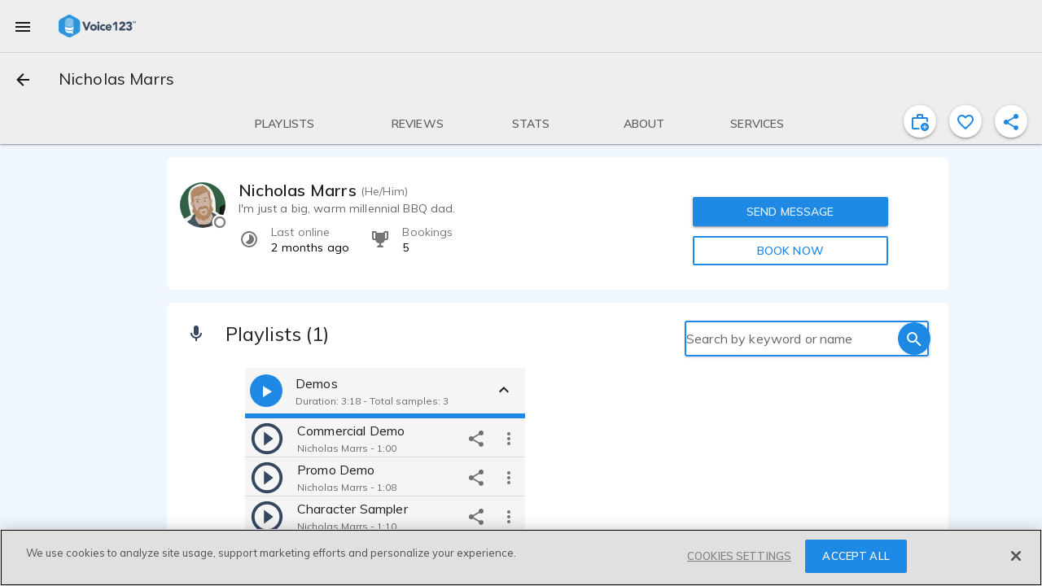

--- FILE ---
content_type: text/css
request_url: https://voice123.com/static/assets/common-62cf7187.css
body_size: 32205
content:
@charset "UTF-8";.vdl-banner[data-v-1117bdda]{padding:15px;max-width:720px;max-height:fit-content;margin:0 auto;background:white;flex:inherit}.vdl-banner.holiday-banner[data-v-1117bdda]{width:100%;padding:15px 200px;max-width:unset;z-index:3!important}@media (max-width: 720px){.vdl-banner.holiday-banner[data-v-1117bdda]{padding:15px 20px}}.vdl-banner.promo-banner .md-caption[data-v-1117bdda]{padding:0 10px}.vdl-banner.light-blue[data-v-1117bdda]{background:#eeffff}.vdl-banner.light-blue .vdl-icon[data-v-1117bdda],.vdl-banner.light-blue .md-icon[data-v-1117bdda]{color:#eff}.vdl-banner.light-blue .md-caption[data-v-1117bdda]{color:#1e88e5}.vdl-banner.purple[data-v-1117bdda]{background:#f0f4f9}.vdl-banner.purple .icon-container[data-v-1117bdda]{background-color:#5340ff}.vdl-banner.purple .icon-container .vdl-icon[data-v-1117bdda]{color:#f7f4ff}.vdl-banner.purple .md-caption[data-v-1117bdda]{color:#5340ff}.vdl-banner.purple .time-value[data-v-1117bdda]{color:#5313c2;font-weight:700}.vdl-banner.purple .time-heading[data-v-1117bdda]{color:#4000b2}.vdl-banner.purple .md-theme.md-button:not([disabled]).md-primary[data-v-1117bdda]:not(.md-icon-button){color:#5340ff;border-color:#5340ff}.vdl-banner.purple .md-theme.md-raised.md-button:not([disabled]).md-primary[data-v-1117bdda]:not(.md-icon-button){background-color:#5340ff;color:#ffffffde}.vdl-banner.dark-blue[data-v-1117bdda]{background:#08203b}.vdl-banner.dark-blue .icon-container[data-v-1117bdda]{background-color:#fff}.vdl-banner.dark-blue .icon-container .vdl-icon[data-v-1117bdda]{color:#f7f4ff}.vdl-banner.dark-blue .md-caption[data-v-1117bdda]{color:#fff;font-size:16px;display:flex;align-items:center}.vdl-banner.dark-blue .time-value[data-v-1117bdda]{color:#fff;font-weight:700}.vdl-banner.dark-blue .time-heading[data-v-1117bdda]{color:#fff}.vdl-banner.dark-blue .md-theme.md-button:not([disabled]).md-primary[data-v-1117bdda]:not(.md-icon-button){color:#fff;border-color:#fff}.vdl-banner.dark-blue .md-theme.md-raised.md-button:not([disabled]).md-primary[data-v-1117bdda]:not(.md-icon-button){background-color:#fff;color:#ffffffde}.vdl-banner.orange[data-v-1117bdda]{background:#fff7ed}.vdl-banner.orange .icon-container[data-v-1117bdda]{background-color:#f60}.vdl-banner.orange .icon-container .vdl-icon[data-v-1117bdda],.vdl-banner.orange .md-caption[data-v-1117bdda]{color:#f60}.vdl-banner.orange .md-caption a[data-v-1117bdda],.vdl-banner.orange .md-caption a[data-v-1117bdda]:hover{color:#f60;text-decoration:underline}.vdl-banner.orange .time-value[data-v-1117bdda]{color:#f60;font-weight:700}.vdl-banner.orange .time-heading[data-v-1117bdda]{color:#f60}.vdl-banner.orange .md-theme.md-button:not([disabled]).md-primary[data-v-1117bdda]:not(.md-icon-button){color:#fff;border-color:#f60;background-color:#f60}.vdl-banner.orange .md-theme.md-button:not([disabled]).md-primary:not(.md-icon-button).md-outlined[data-v-1117bdda]{background:#fff7ed;border-color:#fff7ed;color:#f60}.vdl-banner.orange .md-theme.md-raised.md-button:not([disabled]).md-primary[data-v-1117bdda]:not(.md-icon-button){background-color:#f60;color:#ffffffde}.vdl-banner.blue[data-v-1117bdda]{background:#edf6fc}.vdl-banner.blue .icon-container[data-v-1117bdda]{background-color:#0188ec}.vdl-banner.blue .icon-container .vdl-icon[data-v-1117bdda]{color:#edf6fc}.vdl-banner.blue .md-caption[data-v-1117bdda]{color:#0188ec}.vdl-banner.blue .time-value[data-v-1117bdda]{color:#289ef8;font-weight:700}.vdl-banner.blue .time-heading[data-v-1117bdda]{color:#0188ec}.vdl-banner.blue .md-theme.md-button:not([disabled]).md-primary[data-v-1117bdda]:not(.md-icon-button){color:#0188ec;border-color:#0188ec}.vdl-banner.blue .md-theme.md-raised.md-button:not([disabled]).md-primary[data-v-1117bdda]:not(.md-icon-button){background-color:#0188ec;color:#ffffffde}.vdl-banner.pastel-blue[data-v-1117bdda]{background:#ccdffc}.vdl-banner.pastel-blue .icon-container[data-v-1117bdda]{background-color:#354860}.vdl-banner.pastel-blue .icon-container .vdl-icon[data-v-1117bdda]{color:#ccdffc}.vdl-banner.pastel-blue .md-caption[data-v-1117bdda],.vdl-banner.pastel-blue .time-heading[data-v-1117bdda]{color:#354860}.vdl-banner.pastel-blue .md-theme.md-button:not([disabled]).md-primary[data-v-1117bdda]:not(.md-icon-button){color:#354860;border-color:#354860}.vdl-banner.pastel-blue .md-theme.md-raised.md-button:not([disabled]).md-primary[data-v-1117bdda]:not(.md-icon-button){background-color:#354860;color:#ffffffde}.vdl-banner.dark[data-v-1117bdda]{background:linear-gradient(0deg,#003d8b 0%,#2178ed 100%)}.vdl-banner.dark .icon-container[data-v-1117bdda]{background-color:transparent}.vdl-banner.dark .icon-container .vdl-icon[data-v-1117bdda],.vdl-banner.dark .md-caption[data-v-1117bdda]{color:#fff}.vdl-banner.dark .time-value[data-v-1117bdda]{color:#fff;font-weight:700}.vdl-banner.dark .time-heading[data-v-1117bdda]{color:#d5d5d5}.vdl-banner.dark .md-theme.md-button:not([disabled]).md-primary[data-v-1117bdda]:not(.md-icon-button){color:#fff;border-color:#fff}.vdl-banner.dark .md-theme.md-raised.md-button:not([disabled]).md-primary[data-v-1117bdda]:not(.md-icon-button){background-color:#fff;color:#08203b}.vdl-banner.yellow[data-v-1117bdda]{background:#bf9100}.vdl-banner.yellow .icon-container[data-v-1117bdda]{background-color:#bf9100}.vdl-banner.yellow .icon-container .vdl-icon[data-v-1117bdda],.vdl-banner.yellow .md-caption[data-v-1117bdda]{color:#181200}.vdl-banner.yellow .md-theme.md-button:not([disabled]).md-primary[data-v-1117bdda]:not(.md-icon-button){color:#181200;border-color:#181200}.vdl-banner.yellow .md-theme.md-raised.md-button:not([disabled]).md-primary[data-v-1117bdda]:not(.md-icon-button){background-color:#181200;color:#bf9100}.vdl-banner.dark-purple[data-v-1117bdda]{background:#f7f4ff}.vdl-banner.dark-purple .icon-container[data-v-1117bdda]{background-color:#4000b2}.vdl-banner.dark-purple .icon-container .vdl-icon[data-v-1117bdda]{color:#f7f4ff}.vdl-banner.dark-purple .md-caption[data-v-1117bdda]{color:#4000b2}.vdl-banner.dark-purple .time-value[data-v-1117bdda]{color:#4000b2;font-weight:700}.vdl-banner.dark-purple .time-heading[data-v-1117bdda]{color:#4000b2}.vdl-banner.dark-purple .md-theme.md-button:not([disabled]).md-primary[data-v-1117bdda]:not(.md-icon-button){color:#4000b2;border-color:#4000b2}.vdl-banner.dark-purple .md-theme.md-raised.md-button:not([disabled]).md-primary[data-v-1117bdda]:not(.md-icon-button){background-color:#4000b2;color:#ffffffde}.vdl-banner.blue-ocean[data-v-1117bdda]{background:linear-gradient(0deg,#003d8b 0%,#2178ed 100%)}.vdl-banner.blue-ocean .icon-container[data-v-1117bdda]{background-color:transparent}.vdl-banner.blue-ocean .icon-container .vdl-icon[data-v-1117bdda],.vdl-banner.blue-ocean .md-caption[data-v-1117bdda]{color:#fff}.vdl-banner.blue-ocean .time-value[data-v-1117bdda]{color:#fff;font-weight:700}.vdl-banner.blue-ocean .time-heading[data-v-1117bdda]{color:#d5d5d5}.vdl-banner.blue-ocean .md-theme.md-button:not([disabled]).md-primary[data-v-1117bdda]:not(.md-icon-button){color:#fff;border-color:#fff}.vdl-banner.blue-ocean .md-theme.md-raised.md-button:not([disabled]).md-primary[data-v-1117bdda]:not(.md-icon-button){background-color:#fff;color:#08203b}.vdl-banner .md-icon-button[data-v-1117bdda]{float:right;margin-top:-10px;color:#5340ff}.vdl-banner .info[data-v-1117bdda]{flex-wrap:nowrap;flex-shrink:0}.vdl-banner.md-whiteframe[data-v-1117bdda]{z-index:1}.vdl-banner.sticky[data-v-1117bdda]{position:sticky;position:-webkit-sticky;top:103px;z-index:2}@media (max-width: 960px){.vdl-banner.sticky[data-v-1117bdda]{top:95px;z-index:3}}.vdl-banner .image-container[data-v-1117bdda]{margin:0;flex-shrink:0}.vdl-banner .image-container img[data-v-1117bdda]{width:60px;object-fit:cover}@media (max-width: 720px){.vdl-banner.tvo-2026-banner .md-caption[data-v-1117bdda]{padding-left:14px!important}}@media (max-width: 360px){.vdl-banner.tvo-2026-banner .md-caption[data-v-1117bdda]{padding-left:20px!important}}.vdl-banner.sold-banner .image-container[data-v-1117bdda]{padding-top:4px}.vdl-banner .icon-container[data-v-1117bdda]{background:#1e88e5;width:40px;height:40px;border-radius:40px;display:flex;flex-shrink:0}.vdl-banner .icon-container .vdl-icon[data-v-1117bdda]{color:#fff;align-items:center;justify-content:center}.vdl-banner .button-wrapper[data-v-1117bdda]{justify-content:flex-end;flex-wrap:nowrap;flex-shrink:0;padding:5px}.vdl-banner .button-wrapper-inline[data-v-1117bdda]{justify-content:flex-end;display:inline-block}.vdl-banner .inline-link[data-v-1117bdda]{padding-left:20px}.vdl-banner .md-menu button[data-v-1117bdda]:after{margin-top:2px;position:absolute;top:45%;right:12px;-webkit-transform:translateY(-50%) scaleY(.45) scaleX(.85);transform:translateY(-50%) scaleY(.45) scaleX(.85);-webkit-transition:all .15s linear;transition:all .15s linear;content:"▼"}.vdl-banner .md-menu button[data-v-1117bdda]{padding-right:32px}.vdl-banner .md-menu button[data-v-1117bdda] :after{margin-top:2px;position:absolute;top:45%;right:12px;transform:translateY(-50%) scaleY(.45) scaleX(.85);content:"▼";transition:all .15s linear 0s}.vdl-banner .time[data-v-1117bdda]{margin:5px;flex-wrap:nowrap}.vdl-banner .time div[data-v-1117bdda],.vdl-banner .time h4[data-v-1117bdda]{margin:0;text-align:center}.vdl-banner .counter[data-v-1117bdda]{flex-wrap:nowrap;display:flex;margin-right:10px}.vdl-banner .slide-fade-enter-active[data-v-1117bdda]{transition:all .5s ease}.vdl-banner .slide-fade-leave-active[data-v-1117bdda]{transition:all .5s cubic-bezier(1,.5,.8,1)}.vdl-banner .slide-fade-enter[data-v-1117bdda],.vdl-banner .slide-fade-leave-to[data-v-1117bdda]{transform:translate(10px);opacity:0}@media (max-width: 720px){.tvo-2026-banner[data-v-2f9ec854]{padding:18px 16px!important}}.md-dialog-container.md-theme-v123.ranking-dialog .top-action{margin-left:55px}.md-dialog-container.md-theme-v123.ranking-dialog .md-dialog-content p{color:#000}.md-dialog-container.md-theme-v123.ranking-dialog .md-dialog-content ol{font-size:16px;padding-left:16px}.md-dialog-container.md-theme-v123.ranking-dialog .md-dialog-content ol li:not(:first-child){margin-top:8px}.md-dialog-container.md-theme-v123.ranking-dialog .button-wrapper{justify-content:flex-end}@media (max-width: 660px){.md-dialog-container.md-theme-v123.ranking-dialog .top-actions-toolbar #tdl-fullscreen-dialog-cancel,.md-dialog-container.md-theme-v123.ranking-dialog .top-actions-toolbar #tdl-fullscreen-dialog-ok{display:none}.md-dialog-container.md-theme-v123.ranking-dialog .md-dialog .md-dialog-actions{display:inherit}}.full-width.ad-banner>.md-layout{flex-wrap:nowrap}@media (max-width: 960px){.full-width.ad-banner>.md-layout{justify-content:end}}@media (max-width: 1240px){.full-width.ad-banner>.md-layout{flex-wrap:wrap}}.full-width.ocean-blue-reverse{background:linear-gradient(180deg,#003d8b 0%,#2178ed 100%)!important}.more-drawer-options[data-v-e0f2b692]{position:fixed;top:unset!important;left:unset!important;bottom:56px!important;right:10px!important;width:290px!important;box-shadow:0 1px 5px #0003}.more-drawer-options .md-list-item .md-list-item-container[data-v-e0f2b692]{justify-content:left}.vdl-page[data-v-e0f2b692]{display:flex;min-height:100vh;flex-direction:column}.vdl-page .tdl-toolbar .md-toolbar>.md-toolbar-container[data-v-e0f2b692]:nth-child(4){height:auto}.vdl-page #more-drawer[data-v-e0f2b692]{display:none}@media (max-width: 960px){.vdl-page #more-drawer[data-v-e0f2b692]{display:flex;width:20%}}@media (max-width: 960px){.vdl-page .navigation-bar-container #btn_profile[data-v-e0f2b692],.vdl-page .navigation-bar-container #btn_favorites[data-v-e0f2b692]{display:none}}@media (max-width: 960px){.vdl-page .navigation-bar-container.provider.vaDashboard #btn_profile[data-v-e0f2b692],.vdl-page .navigation-bar-container.provider.vaDashboard #btn_search[data-v-e0f2b692],.vdl-page .navigation-bar-container.provider.vaDashboard #btn_membership[data-v-e0f2b692],.vdl-page .navigation-bar-container.provider.vaDashboard #btn_cloud[data-v-e0f2b692],.vdl-page .navigation-bar-container.provider.vaDashboard #btn[data-v-e0f2b692]{display:none}}@media (max-width: 960px){.vdl-page .navigation-bar-container.provider.vaDashboard [id="btn_ai voices"][data-v-e0f2b692]{display:none}}@media (max-width: 960px){.vdl-page .navigation-bar-container.provider.vaDashboard #btn_payments[data-v-e0f2b692]{display:flex}}.vdl-page .navigation-bar-container.provider:not(.vaDashboard) #more-drawer[data-v-e0f2b692]{display:none}.vdl-page .discovery-link[data-v-e0f2b692]{text-decoration:none!important;color:#fff!important}.vdl-page .seo-discovery-container[data-v-e0f2b692]{left:70px;position:relative}.vdl-page .top-left-seo[data-v-e0f2b692]{top:65px;left:100px}.vdl-page .seo-copy[data-v-e0f2b692]{font-size:14px;font-weight:400}.vdl-page .seo-action[data-v-e0f2b692]{font-size:14px;font-weight:600}.vdl-page .page-middle .content[data-v-e0f2b692]{max-width:1060px;margin:0 auto;padding:30px 0 30px 100px}@media (max-width: 960px){.vdl-page .page-middle .content[data-v-e0f2b692]{max-width:1020;padding:30px 30px 90px}}@media (max-width: 720px){.vdl-page .page-middle .content[data-v-e0f2b692]{padding:16px 10px 70px}}.vdl-page .page-full[data-v-e0f2b692]{padding:8px 0}@media (max-width: 720px){.vdl-page .page-full[data-v-e0f2b692]{padding:8px}}.vdl-page .page-full .md-card[data-v-e0f2b692]{margin:8px 0;width:100%}.vdl-page .bar-title[data-v-e0f2b692]{flex:1;white-space:nowrap;overflow-x:hidden;text-overflow:ellipsis}.vdl-page .user-role-selector[data-v-e0f2b692]{flex:1;max-width:200px;float:right;max-width:140px;margin-right:8px}.vdl-page .user-role-selector[data-v-e0f2b692]:after{background-color:#0000001f}.vdl-page .user-role-selector.md-input-container[data-v-e0f2b692]{margin-left:16px}.vdl-page .page-content[data-v-e0f2b692]{max-width:720px;margin:0 auto;width:100%;color:#000000de;background:#ffffff;padding:16px}@media (max-width: 720px){.vdl-page .page-content[data-v-e0f2b692]{flex:1}}@media (min-width: 720px){.vdl-page .page-content[data-v-e0f2b692]{margin-bottom:16px;box-shadow:0 1px 3px #0003,0 1px 1px #00000024,0 2px 1px -1px #0000001f;position:relative;z-index:1}}.vdl-page .page-content .md-outset[data-v-e0f2b692],.vdl-page .page-content .md-list[data-v-e0f2b692]{margin-left:-16px;margin-right:-16px}.vdl-page .admin-logged-as-section[data-v-e0f2b692]{background:#ffecb3!important;width:100%;min-height:64px;text-align:center;display:flex;justify-content:center;align-items:center;margin-bottom:4px;border-radius:2px;box-shadow:0 1px 5px #0003,0 2px 2px #00000024,0 3px 1px -2px #0000001f}.vdl-page .admin-logged-as-section .information[data-v-e0f2b692]{margin-bottom:0!important}.vdl-page .md-spinner[data-v-e0f2b692]{position:absolute;left:50%;top:50%;margin-top:-25px;margin-left:-25px}.vdl-page .retreat-banner[data-v-e0f2b692]{width:100%}.vdl-page .retreat-banner>.md-layout[data-v-e0f2b692]{max-width:920px;margin:0 auto}.vdl-page .retreat-banner .icon-container svg[data-v-e0f2b692]{color:#fff}.vdl-page .blm-banner[data-v-e0f2b692]{width:100%;max-width:100%;background:black;flex-direction:row;justify-content:space-between;align-items:center}@media (min-width: 875px){.vdl-page .blm-banner .md-layout[data-v-e0f2b692]:first-of-type{width:75%;padding-left:20%}.vdl-page .blm-banner .md-layout[data-v-e0f2b692]{min-width:unset;flex:unset}}.vdl-page .blm-banner .md-layout .md-caption[data-v-e0f2b692]{color:#fff;line-height:32px;font-size:20px;width:100%}@media (max-width: 380px){.vdl-page .blm-banner .md-layout .md-caption[data-v-e0f2b692]{font-size:20px}}.vdl-page .blm-banner .md-layout .md-theme-v123.md-button:not([disabled]).md-primary[data-v-e0f2b692]:not(.md-icon-button){color:#fff;border-color:#fff;max-height:25px}.vdl-page .thebooth-banner[data-v-e0f2b692]{width:100%;max-width:unset;margin-bottom:2px;align-items:center}.vdl-page .thebooth-banner .italic[data-v-e0f2b692]{font-style:italic}.vdl-page .thebooth-banner .md-layout[data-v-e0f2b692]{justify-content:left}.vdl-page .thebooth-banner .md-layout.button-wrapper[data-v-e0f2b692]{justify-content:flex-end}.vdl-page .thebooth-banner .md-layout .md-caption[data-v-e0f2b692]{padding-left:20px;font-size:16px;width:100%}.vdl-page .thebooth-banner .md-layout .md-theme-v123.md-button:not([disabled]).md-primary[data-v-e0f2b692]:not(.md-icon-button){max-height:25px}@media (min-width: 960px){.vdl-page .thebooth-banner[data-v-e0f2b692]{max-width:calc(100vw - 90px);margin-left:90px;padding-left:calc((100vw - 1050px)/2);padding-right:calc((100vw - 1050px)/2)}}.vdl-page .vdl-banner.backstage123 .md-layout .icon-container[data-v-e0f2b692]{background-color:#ff7c5e;color:#fff}.vdl-page .vdl-banner.backstage123 .md-layout .md-caption-container[data-v-e0f2b692],.vdl-page .vdl-banner.backstage123 .md-layout .md-icon-container[data-v-e0f2b692]{align-items:center}.vdl-page .vdl-banner.backstage123 .md-layout .md-caption[data-v-e0f2b692]{color:#ff7c5e;align-items:center}.vdl-page .vdl-banner.backstage123 .md-layout .button-wrapper button[data-v-e0f2b692]{color:#677af6}.vdl-page .vdl-banner.backstage123 .md-layout .button-wrapper button.md-outlined[data-v-e0f2b692]{background-color:#677af6;color:#fff;border:0}.vdl-page .vdl-banner.promo-banner[data-v-e0f2b692],.vdl-page .vdl-banner.deprecated-banner[data-v-e0f2b692]{margin-bottom:2px}.vdl-page .vdl-banner.promo-banner .md-layout[data-v-e0f2b692],.vdl-page .vdl-banner.deprecated-banner .md-layout[data-v-e0f2b692]{margin:0 auto;align-items:center}.vdl-page .vdl-banner.promo-banner .md-layout.button-wrapper[data-v-e0f2b692],.vdl-page .vdl-banner.deprecated-banner .md-layout.button-wrapper[data-v-e0f2b692]{justify-content:flex-end}.vdl-page .vdl-banner.promo-banner .md-layout .icon-container[data-v-e0f2b692],.vdl-page .vdl-banner.deprecated-banner .md-layout .icon-container[data-v-e0f2b692]{width:40px;height:40px;font-size:26px}.vdl-page .vdl-banner.promo-banner .md-layout .icon-container .md-icon[data-v-e0f2b692],.vdl-page .vdl-banner.deprecated-banner .md-layout .icon-container .md-icon[data-v-e0f2b692]{color:#fff}.vdl-page .vdl-banner.promo-banner .md-layout .md-caption[data-v-e0f2b692],.vdl-page .vdl-banner.deprecated-banner .md-layout .md-caption[data-v-e0f2b692]{padding:0 10px;font-size:16px;text-align:left}.vdl-page .vdl-banner.promo-banner .md-layout .md-caption .md-button[data-v-e0f2b692],.vdl-page .vdl-banner.deprecated-banner .md-layout .md-caption .md-button[data-v-e0f2b692]{vertical-align:initial}.vdl-page .vdl-banner.deprecated-banner .md-layout .md-caption[data-v-e0f2b692]{text-align:left;font-size:14px}.vdl-page .vdl-banner.promo-banner.orange .md-icon[data-v-e0f2b692]{color:#fff7ed!important}.vdl-page .main-navigation-bar .badge[data-v-e0f2b692]{margin-top:0;line-height:20px;width:inherit}.vdl-page .chip-header[data-v-e0f2b692]{border-radius:30px;margin-right:8px;display:flex;justify-content:center;align-items:center;height:20px;width:54px;box-shadow:0 4px 4px #00000040;filter:drop-shadow(0px 2px 4px rgba(0,0,0,.02))}.vdl-page .chip-header.purple-outlined[data-v-e0f2b692]{background:#f0f4f9;color:#5340ff;border:1px solid #5340ff}@media (max-height: 700px) and (min-width: 960px){.vdl-page .navigation-bar-container.allow-side .bottom-nav-bar .md-bottom-bar.md-fixed[data-v-e0f2b692]{height:100vh;overflow-y:auto;scrollbar-width:none;-ms-overflow-style:none;justify-content:flex-start}}.md-theme-v123.md-select-content[data-v-e0f2b692]{max-height:304px!important}.md-theme-light.md-select-content .md-list .md-menu-item.md-selected[data-v-e0f2b692]{color:#1e88e5}@media (min-width: 960px){.has-navigation .vdl-page .vdl-banner.full-width[data-v-e0f2b692]{max-width:100%;z-index:3;padding-left:90px}}.vdl-page .vdl-banner.full-width[data-v-e0f2b692]{width:100%;max-width:100%}@media (min-width: 960px){.vdl-page .vdl-banner.full-width>.md-layout[data-v-e0f2b692]{width:100%;max-width:1080px;margin:auto;justify-content:center;align-items:center}}.unblock-user-dialog__title[data-v-a752eb85]{margin:0;box-shadow:none!important;background:white!important;padding-left:20px!important;padding-top:30px!important;padding-bottom:0!important}.unblock-user-dialog__info-item[data-v-a752eb85]{color:#0000008a}.avatar-placeholder{display:flex;align-items:center;justify-content:center;width:100%;height:100%;font-weight:600;font-size:20px;color:#fff;text-transform:uppercase}.avatar-placeholder.color0{background:#00b8d4}.avatar-placeholder.color1{background:#00b0ff}.avatar-placeholder.color2{background:#3e6be7}.avatar-placeholder.color3{background:#2bccf2}.blockedList[data-v-d25841ce]{margin-left:70px!important;margin-right:32px!important}.blockedList[data-v-d25841ce] .md-list-item-container{background:transparent!important}.empty-state[data-v-d25841ce]{margin:20px 16px 20px 90px}.vdl-avatar[data-v-e4f36191]{position:absolute;z-index:1}.vdl-avatar .avatar[data-v-e4f36191]{position:relative;display:inline-block;border-radius:50%}.vdl-avatar .avatar--large[data-v-e4f36191]{width:96px;height:96px}.vdl-avatar .avatar--medium[data-v-e4f36191]{width:70px;height:70px}.vdl-avatar .avatar--small[data-v-e4f36191]{width:50px;height:50px}.vdl-avatar .avatar--shadow[data-v-e4f36191]{filter:drop-shadow(rgba(0,0,0,.5) 0px 0px 20px)}.vdl-avatar .avatar__image[data-v-e4f36191]{position:absolute;top:0;left:0;width:100%;height:100%;border-radius:50%;background-size:cover;background-position:center;background-repeat:no-repeat;z-index:1}.vdl-avatar .avatar__border[data-v-e4f36191]{position:absolute;top:0;left:0;width:100%;height:100%;border-radius:50%;z-index:2;pointer-events:none;box-sizing:border-box}.data-viewer{z-index:0}.data-viewer .step-container{flex-direction:row;justify-content:space-between;align-items:center}.data-viewer .step-container .md-icon{color:#1e88e5}.data-viewer #name svg{padding:2px}.data-viewer .unestiled-list{padding:0;list-style-type:none}.data-viewer .field-item-list.empty .field-value-text .content{color:#9e9e9e}.data-viewer .avatar-view .md-list-item-container{height:200px;display:flex;justify-content:center;align-items:center}.data-viewer .md-list-item .md-list-item-container>.md-icon:first-child{align-self:flex-start;margin-top:15px}.data-viewer .nested-viewer .data-viewer .md-list{margin:0}.data-viewer .nested-viewer .data-viewer .md-list .md-list-item-container{padding:0}.data-viewer .nested-viewer .data-viewer .md-list .md-list-item-container .md-list-text-container{margin:0}.data-viewer .nested-viewer .data-viewer .md-list .md-list-item-container .md-list-text-container .vdl-expandable-text{margin-bottom:8px;max-width:630px;overflow-wrap:break-word;word-wrap:break-word;-ms-word-break:break-all;word-break:break-all;word-break:break-word;-ms-hyphens:auto;-moz-hyphens:auto;-webkit-hyphens:auto;hyphens:auto}.data-viewer .nested-viewer .data-viewer .md-list .md-list-item-container .md-list-text-container .attachments{margin-top:8px;margin-bottom:8px}.data-viewer .md-list .md-list-item .md-list-item-container,.data-viewer .md-list.md-double-line .md-list-item .md-list-item-container{min-height:48px}.data-viewer .has-carousel .md-list-item-container{padding-right:0}.data-viewer .md-list-text-container{align-self:flex-start;margin-top:8px;margin-bottom:8px}.data-viewer .md-inset .data-viewer{margin:0}.data-viewer .margin-no-icon{margin-left:56px}.data-viewer .chip-wrapper{padding-top:8px}.data-viewer .chip-wrapper .interlink{color:#000!important}.data-viewer .chip-wrapper .interlink:hover{background-color:#1e88e5;color:#ffffffde!important}.data-viewer .chip-wrapper .interlink .anchor{cursor:pointer!important;margin:0}.data-viewer .chip-wrapper .md-chip a{text-decoration:none;color:#1e88e5}.data-viewer .chip-wrapper .md-chip{margin-right:8px;margin-bottom:8px;cursor:default}.data-viewer .chip-wrapper .md-chip:active,.data-viewer .chip-wrapper .md-chip:focus{cursor:default;box-shadow:0 0}.data-viewer .md-list{background:none}.data-viewer .md-scrollbar{padding-bottom:50px}.data-viewer .md-list-text-container .vdl-expandable-text{margin-bottom:8px}.data-viewer .attachments .field-name{margin-bottom:4px}.data-viewer .attachments{margin-bottom:8px}.data-viewer .attachments .attachment{padding:4px 0;margin-right:4px}.data-viewer .md-list-item-expand.md-active{background:#fafafa}.data-viewer .inside-action{display:flex;flex-wrap:wrap;justify-content:space-between}.data-viewer .custom-audition{width:calc(100% + 6px);display:flex;margin-top:8px}.data-viewer .custom-audition .upload-box-container{display:block;width:100%;margin-right:6px}.data-viewer .custom-audition .vdl-icon{margin:6px 32px 0 0;color:#0009}.data-viewer .custom-audition .tdl-audio-player{width:inherit}.data-viewer .custom-audition .tdl-audio-player~.field-caption{margin-top:4px}.data-viewer .custom-audition .tdl-audio-player .actions{position:absolute;z-index:10}.data-viewer .custom-audition .tdl-audio-player .actions+.player{margin:0}.data-viewer .custom-audition .tdl-audio-player .player-controls{padding:16px}.data-viewer .custom-audition .tdl-audio-player .player-controls .player-control .md-button{margin:0 20px;width:64px;height:64px;font-size:64px}.data-viewer .custom-audition .tdl-audio-player .player-controls .player-control .md-button.play-button{margin:0 20px;width:96px;height:96px;font-size:96px}.data-viewer .md-input-container{margin-top:0}.data-viewer .md-input-container.md-has-value label,.data-viewer .md-input-container.md-input-focused label{font-size:14px}.data-viewer .md-input-container.md-has-select:after{height:1px}.data-viewer .md-list-item.step-title+.md-list-item-expand.md-active:before{background-color:transparent;height:0}.data-viewer .md-list-item.step-title .md-list-item-container{min-height:56px}.data-viewer .md-list-item.step-title .md-list-item-container .md-step-icons{margin-right:24px}.data-viewer .md-list-item.step-title .md-list-item-container .md-list-text-container{margin:13px 0}.data-viewer .md-list-item.step-title .md-list-item-container .md-list-text-container>*{overflow:inherit;text-overflow:unset;white-space:normal}.data-viewer .md-list-item.step-title .md-list-item-container .md-list-text-container .md-title{font-size:24px;line-height:normal}.data-viewer .fields .field-item .type-quote{padding-top:1px}.data-viewer .fields .field-item .type-quote .md-divider{top:1px;bottom:inherit;margin:5px 15px;background-color:#00000080}.data-viewer .fields .field-item .type-quote .md-quote-container{display:flex;justify-content:space-between;width:100%}.data-viewer .fields .field-item .type-quote .md-quote-container .field-name{color:#000000de;font-weight:700;font-size:inherit;color:inherit}.data-viewer .fields .field-item .type-quote .md-quote-container .field-value-text{font-weight:700}.data-viewer .audio-player .sample-item{width:120px;flex:0 0 120px;height:160px;margin-right:16px;transition:all .4s;cursor:pointer}.data-viewer .audio-player .sample-item.sortable-ghost{opacity:.3;transform:scale(.75)}.data-viewer .audio-player .samples-carousel .sample-enter,.data-viewer .audio-player .samples-carousel .sample-leave-active{opacity:0}.data-viewer .audio-player .samples-carousel.samples-editable .sample-item,.data-viewer .audio-player .samples-carousel.samples-editable .sample-item .player-title{cursor:move}.data-viewer .fields.md-list{padding:0}.data-viewer .fields.md-list .no-wrap{width:100%;flex-wrap:nowrap}.data-viewer .fields.md-list .field-item .field-caption{font-size:12px;color:#0009;line-height:14px;margin-top:10px;display:block;margin-bottom:10px;white-space:normal}.data-viewer .fields.md-list .field-item .md-input-container.md-input-invalid+.field-caption{display:none}.data-viewer .fields.md-list .field-item .md-switch{margin-right:0}.data-viewer .fields.md-list .field-item .md-select:after{width:20px}.data-viewer .fields.md-list .field-item .field-name{color:#0009;font-size:14px}.data-viewer .fields.md-list .field-item .field-value-text{color:#000000de;font-size:16px;white-space:pre-line;word-break:break-word}.data-viewer .fields.md-list .field-item .field-value-text:first-letter{text-transform:capitalize}.data-viewer .fields.md-list .field-item .md-list-item .md-list-item-container>.vdl-icon{align-self:flex-start;margin-top:18px}.data-viewer .fields.md-list .field-item .md-list-item .md-list-item-container .md-list-text-container .data-viewer{margin-top:0}.data-viewer .fields.md-list .tdl-autocomplete .md-chips{min-height:auto}.data-viewer .fields.md-list .tdl-autocomplete .md-chips .md-input{min-width:10%}.data-viewer .read-only-extended{white-space:pre-line;font-size:16px;color:#000000de;max-width:630px;overflow-wrap:break-word;word-wrap:break-word;-ms-word-break:break-all;word-break:break-all;word-break:break-word;-ms-hyphens:auto;-moz-hyphens:auto;-webkit-hyphens:auto;hyphens:auto}[data-v-17027e3c] #deliverable_length_value .placeholder-label{display:none}.simulatorForm .md-button[data-v-17027e3c]:hover:not([disabled]):not(.md-raised){background-color:inherit}.instant-quote-section[data-v-17027e3c]{position:sticky;bottom:-16px;margin-bottom:-16px;background:white;z-index:9}.instant-quote-section[data-v-17027e3c] .quote{position:absolute;right:15px;font-weight:700}.bookingSettings{margin:0 40px!important;padding-bottom:20px}.bookingSettings .field-caption{word-break:break-word;text-wrap:wrap}.bookingSettings .md-list-item-container{background:transparent!important}.bookingSettings.extra-padding{padding-bottom:64px}.bookingSettings #booking_rates_currency{margin-top:16px}.bookingSettings #rates_help{background-color:#eff6fc}@media (max-width: 600px){.bookingSettings #rates_help .md-list-item-container{align-items:inherit}.bookingSettings #rates_help .md-list-item-container .md-icon{margin:auto 32px auto auto}}.bookingSettings .buttons{text-align:right}.bookingSettings .sub-steps-casting .md-list-item-container{min-height:auto;margin-bottom:10px}.bookingSettings .md-list.md-double-line .md-list-item.type-informative .md-list-item-container{min-height:100px}.invite-preferences{margin:0 40px!important;padding-bottom:20px}.invite-preferences .buttons{display:flex;justify-content:flex-end}.invite-preferences .md-list-item-expand{min-height:72px}.invite-preferences .field-caption,.invite-preferences .md-caption{word-break:break-word;text-wrap:wrap}.invite-preferences .md-list-item-container{background:transparent!important}.notification-preferences{margin:0 40px!important;padding-bottom:20px}.notification-preferences .md-list-item-container{background:transparent!important}.notification-preferences .buttons{text-align:right}.notification-preferences .sub-steps-casting .md-list-item-container{min-height:auto;margin-bottom:10px}.payment-preferences{margin:0 32px!important;padding-bottom:20px}.payment-preferences .md-list-item-container{background:transparent!important}.payment-preferences #payoneer_uid .md-list-item-container{display:flex;flex-direction:column}.payment-preferences .buttons{text-align:right}.payment-preferences .sub-steps-casting .md-list-item-container{min-height:auto;margin-bottom:10px}.payment-preferences #tax_information .nested{width:100%}.payment-preferences #tax_information .nested .md-list-item-container{padding-left:32px}.payment-preferences #tax_information .switch-value .md-label{font-size:16px;font-weight:400}.payment-preferences #stripe-connect{margin-left:76px}.payment-preferences #stripe-connect #status{margin-left:8px}.payment-preferences #stripe-connect #status .green{color:green}.payment-preferences #stripe-connect #status .red{color:red}.payment-preferences #stripe-connect p{margin-left:8px}#verified[data-v-68e01b55]{font-weight:600;font-size:14px;line-height:16px;color:#43a047}#verified .md-icon[data-v-68e01b55]{color:#43a047}#verify[data-v-68e01b55]{font-weight:600;font-size:14px;line-height:16px;cursor:pointer;color:#f44336}#verify .md-icon[data-v-68e01b55]{color:#f44336;margin-right:10px}.account-page[data-v-ab5d416a]{margin:0 32px!important}.account-page[data-v-ab5d416a] .page-content{padding:0}.account-page[data-v-ab5d416a] .blue-box{background:#eff6fc;margin:0 20px 20px;min-height:auto;padding:20px;border-radius:10px}.account-page[data-v-ab5d416a] .blue-box .md-list-item-container{min-height:auto!important;padding:0;text-align:center}.account-page .info-container[data-v-ab5d416a] .email .md-list-item-container .md-list-text-container .field-caption,.account-page .form-container[data-v-ab5d416a] .email .md-list-item-container .md-list-text-container .field-caption{margin:0}.info-container[data-v-ab5d416a],.form-container[data-v-ab5d416a]{padding:20px;border-bottom:1px solid #ccc}.voicegate-actions[data-v-ab5d416a]{padding:20px;display:flex;flex-direction:column;align-items:center}.actions[data-v-ab5d416a]{display:flex;justify-content:flex-end}.settingList__itemContainer{margin-left:16px;margin-right:16px}input[type=text],textarea{-webkit-user-select:text;user-select:text}.vdl2-progress-slider{top:-15px!important}#app,html,body{background-color:#fff;width:100%;height:100vh;overflow-x:hidden;font-family:Muli,Helvetica,Arial,sans-serif!important}#app .md-bottom-bar,html .md-bottom-bar,body .md-bottom-bar{min-width:inherit;background-color:#fff}@media (min-width: 960px){#app .md-bottom-bar,html .md-bottom-bar,body .md-bottom-bar{padding-top:154px}}#app .md-bottom-bar-item,html .md-bottom-bar-item,body .md-bottom-bar-item{min-height:50px;color:#354860a3}#app .md-bottom-bar-item:hover,#app .md-bottom-bar-item.md-active,html .md-bottom-bar-item:hover,html .md-bottom-bar-item.md-active,body .md-bottom-bar-item:hover,body .md-bottom-bar-item.md-active{color:#354860}#app .md-bottom-bar-item.md-active .md-icon,html .md-bottom-bar-item.md-active .md-icon,body .md-bottom-bar-item.md-active .md-icon{background-color:#299bff1a;border-radius:14px;width:44px}#app .md-bottom-bar-item.new-badge:after,html .md-bottom-bar-item.new-badge:after,body .md-bottom-bar-item.new-badge:after{position:absolute;border-radius:30px;background:#eeffff;color:#1e88e5;box-shadow:0 4px 4px #00000040;filter:drop-shadow(0px 2px 4px rgba(0,0,0,.02));opacity:1!important;top:-10px;right:10px;display:block;padding:2px 1px;width:72px;height:auto;text-align:center;content:"Get started";font-size:.8rem}@media (max-width: 960px){#app .md-bottom-bar-item.new-badge:after,html .md-bottom-bar-item.new-badge:after,body .md-bottom-bar-item.new-badge:after{right:auto;margin-left:25px}}#app .md-bottom-bar-item,html .md-bottom-bar-item,body .md-bottom-bar-item{min-width:72px}@media (max-width: 960px){#app .md-bottom-bar-item,html .md-bottom-bar-item,body .md-bottom-bar-item{margin:0 20px}}#app .md-bottom-bar-item,html .md-bottom-bar-item,body .md-bottom-bar-item{flex:0}@media (max-width: 670px){#app .md-bottom-bar-item,html .md-bottom-bar-item,body .md-bottom-bar-item{flex:1;margin:auto}}#app.dashboard,#app.profile{background-color:#eff6fd}h1{color:#fff}@media (max-width: 959px){#app.has-navigation>section{padding-bottom:40px}}@media (max-width: 1000px){iframe#launcher{display:none}}.margin-top-8{margin-top:8px}.snackbar-error{color:#f44336}.snackbar-warning{color:#faed3b}.md-scrollbar{width:100%}@media (max-width: 720px){select,textarea,input{font-size:16px!important}}.md-dialog .modal-title{padding-left:16px}.md-dialog .md-dialog-content{padding:16px}.md-dialog .md-dialog-content li{font-size:16px;color:#0009}.md-card .md-card-header:first-child>.md-title:first-child{margin-top:4px}.md-card .md-card-header{padding:12px 16px}.md-menu-content.md-direction-bottom-right.md-active{margin-left:0}.md-title{letter-spacing:0px}.membership-badge-icon{z-index:0!important}.membership-badge-icon .icon-container .md-icon{margin-top:6px}.samples-carousel{display:flex;overflow-x:auto!important;margin:8px 0;padding:8px 0;-webkit-overflow-scrolling:touch;flex-wrap:nowrap}@media (max-width: 719px){.samples-carousel::-webkit-scrollbar{display:none}.samples-carousel:hover::-webkit-scrollbar{display:block;height:8px}}@media (max-width: 720px){.hide-small{display:none!important}}@media (max-width: 992px) and (min-width: 721px){.hide-medium{display:none!important}}@media (min-width: 993px){.hide-large{display:none!important}}#animated-bg{position:absolute;aspect-ratio:auto 1250/500;overflow-clip-margin:content-box;overflow-x:clip;overflow-y:clip;padding:0;z-index:0;width:100%;max-height:500px}@media (min-width: 960px){#animated-bg{bottom:0}#animated-bg.logged-in{width:calc(100% - 90px);margin-left:90px}}@media (max-width: 960px){#animated-bg{bottom:50px;position:fixed}}.more-drawer-options{position:fixed;top:unset!important;left:unset!important;bottom:56px!important;right:10px!important;width:290px!important;box-shadow:0 1px 5px #0003}.more-drawer-options .md-list-item .md-list-item-container{justify-content:left}.vdl-page{display:flex;min-height:100vh;flex-direction:column}.vdl-page .tdl-toolbar .md-toolbar>.md-toolbar-container:nth-child(4){height:auto}.vdl-page #more-drawer{display:none}@media (max-width: 960px){.vdl-page #more-drawer{display:flex;width:20%}}@media (max-width: 960px){.vdl-page .navigation-bar-container #btn_profile,.vdl-page .navigation-bar-container #btn_favorites{display:none}}@media (max-width: 960px){.vdl-page .navigation-bar-container.provider.vaDashboard #btn_profile,.vdl-page .navigation-bar-container.provider.vaDashboard #btn_search,.vdl-page .navigation-bar-container.provider.vaDashboard #btn_membership,.vdl-page .navigation-bar-container.provider.vaDashboard #btn_cloud,.vdl-page .navigation-bar-container.provider.vaDashboard #btn{display:none}}@media (max-width: 960px){.vdl-page .navigation-bar-container.provider.vaDashboard [id="btn_ai voices"]{display:none}}@media (max-width: 960px){.vdl-page .navigation-bar-container.provider.vaDashboard #btn_payments{display:flex}}.vdl-page .navigation-bar-container.provider:not(.vaDashboard) #more-drawer{display:none}.vdl-page .discovery-link{text-decoration:none!important;color:#fff!important}.vdl-page .seo-discovery-container{left:70px;position:relative}.vdl-page .top-left-seo{top:65px;left:100px}.vdl-page .seo-copy{font-size:14px;font-weight:400}.vdl-page .seo-action{font-size:14px;font-weight:600}.vdl-page .page-middle .content{max-width:1060px;margin:0 auto;padding:30px 0 30px 100px}@media (max-width: 960px){.vdl-page .page-middle .content{max-width:1020;padding:30px 30px 90px}}@media (max-width: 720px){.vdl-page .page-middle .content{padding:16px 10px 70px}}.vdl-page .page-full{padding:8px 0}@media (max-width: 720px){.vdl-page .page-full{padding:8px}}.vdl-page .page-full .md-card{margin:8px 0;width:100%}.vdl-page .bar-title{flex:1;white-space:nowrap;overflow-x:hidden;text-overflow:ellipsis}.vdl-page .user-role-selector{flex:1;max-width:200px;float:right;max-width:140px;margin-right:8px}.vdl-page .user-role-selector:after{background-color:#0000001f}.vdl-page .user-role-selector.md-input-container{margin-left:16px}.vdl-page .page-content{max-width:720px;margin:0 auto;width:100%;color:#000000de;background:#ffffff;padding:16px}@media (max-width: 720px){.vdl-page .page-content{flex:1}}@media (min-width: 720px){.vdl-page .page-content{margin-bottom:16px;box-shadow:0 1px 3px #0003,0 1px 1px #00000024,0 2px 1px -1px #0000001f;position:relative;z-index:1}}.vdl-page .page-content .md-outset,.vdl-page .page-content .md-list{margin-left:-16px;margin-right:-16px}.vdl-page .admin-logged-as-section{background:#ffecb3!important;width:100%;min-height:64px;text-align:center;display:flex;justify-content:center;align-items:center;margin-bottom:4px;border-radius:2px;box-shadow:0 1px 5px #0003,0 2px 2px #00000024,0 3px 1px -2px #0000001f}.vdl-page .admin-logged-as-section .information{margin-bottom:0!important}.vdl-page .md-spinner{position:absolute;left:50%;top:50%;margin-top:-25px;margin-left:-25px}.vdl-page .retreat-banner{width:100%}.vdl-page .retreat-banner>.md-layout{max-width:920px;margin:0 auto}.vdl-page .retreat-banner .icon-container svg{color:#fff}.vdl-page .blm-banner{width:100%;max-width:100%;background:black;flex-direction:row;justify-content:space-between;align-items:center}@media (min-width: 875px){.vdl-page .blm-banner .md-layout:first-of-type{width:75%;padding-left:20%}.vdl-page .blm-banner .md-layout{min-width:unset;flex:unset}}.vdl-page .blm-banner .md-layout .md-caption{color:#fff;line-height:32px;font-size:20px;width:100%}@media (max-width: 380px){.vdl-page .blm-banner .md-layout .md-caption{font-size:20px}}.vdl-page .blm-banner .md-layout .md-theme-v123.md-button:not([disabled]).md-primary:not(.md-icon-button){color:#fff;border-color:#fff;max-height:25px}.vdl-page .thebooth-banner{width:100%;max-width:unset;margin-bottom:2px;align-items:center}.vdl-page .thebooth-banner .italic{font-style:italic}.vdl-page .thebooth-banner .md-layout{justify-content:left}.vdl-page .thebooth-banner .md-layout.button-wrapper{justify-content:flex-end}.vdl-page .thebooth-banner .md-layout .md-caption{padding-left:20px;font-size:16px;width:100%}.vdl-page .thebooth-banner .md-layout .md-theme-v123.md-button:not([disabled]).md-primary:not(.md-icon-button){max-height:25px}@media (min-width: 960px){.vdl-page .thebooth-banner{max-width:calc(100vw - 90px);margin-left:90px;padding-left:calc((100vw - 1050px)/2);padding-right:calc((100vw - 1050px)/2)}}.vdl-page .vdl-banner.backstage123 .md-layout .icon-container{background-color:#ff7c5e;color:#fff}.vdl-page .vdl-banner.backstage123 .md-layout .md-caption-container,.vdl-page .vdl-banner.backstage123 .md-layout .md-icon-container{align-items:center}.vdl-page .vdl-banner.backstage123 .md-layout .md-caption{color:#ff7c5e;align-items:center}.vdl-page .vdl-banner.backstage123 .md-layout .button-wrapper button{color:#677af6}.vdl-page .vdl-banner.backstage123 .md-layout .button-wrapper button.md-outlined{background-color:#677af6;color:#fff;border:0}.vdl-page .vdl-banner.promo-banner,.vdl-page .vdl-banner.deprecated-banner{margin-bottom:2px}.vdl-page .vdl-banner.promo-banner .md-layout,.vdl-page .vdl-banner.deprecated-banner .md-layout{margin:0 auto;align-items:center}.vdl-page .vdl-banner.promo-banner .md-layout.button-wrapper,.vdl-page .vdl-banner.deprecated-banner .md-layout.button-wrapper{justify-content:flex-end}.vdl-page .vdl-banner.promo-banner .md-layout .icon-container,.vdl-page .vdl-banner.deprecated-banner .md-layout .icon-container{width:40px;height:40px;font-size:26px}.vdl-page .vdl-banner.promo-banner .md-layout .icon-container .md-icon,.vdl-page .vdl-banner.deprecated-banner .md-layout .icon-container .md-icon{color:#fff}.vdl-page .vdl-banner.promo-banner .md-layout .md-caption,.vdl-page .vdl-banner.deprecated-banner .md-layout .md-caption{padding:0 10px;font-size:16px;text-align:left}.vdl-page .vdl-banner.promo-banner .md-layout .md-caption .md-button,.vdl-page .vdl-banner.deprecated-banner .md-layout .md-caption .md-button{vertical-align:initial}.vdl-page .vdl-banner.deprecated-banner .md-layout .md-caption{text-align:left;font-size:14px}.vdl-page .vdl-banner.promo-banner.orange .md-icon{color:#fff7ed!important}.vdl-page .main-navigation-bar .badge{margin-top:0;line-height:20px;width:inherit}.vdl-page .chip-header{border-radius:30px;margin-right:8px;display:flex;justify-content:center;align-items:center;height:20px;width:54px;box-shadow:0 4px 4px #00000040;filter:drop-shadow(0px 2px 4px rgba(0,0,0,.02))}.vdl-page .chip-header.purple-outlined{background:#f0f4f9;color:#5340ff;border:1px solid #5340ff}@media (max-height: 700px) and (min-width: 960px){.vdl-page .navigation-bar-container.allow-side .bottom-nav-bar .md-bottom-bar.md-fixed{height:100vh;overflow-y:auto;scrollbar-width:none;-ms-overflow-style:none;justify-content:flex-start}}.md-theme-v123.md-select-content{max-height:304px!important}.md-theme-light.md-select-content .md-list .md-menu-item.md-selected{color:#1e88e5}@media (min-width: 960px){.has-navigation .vdl-page .vdl-banner.full-width{max-width:100%;z-index:3;padding-left:90px}}.vdl-page .vdl-banner.full-width{width:100%;max-width:100%}@media (min-width: 960px){.vdl-page .vdl-banner.full-width>.md-layout{width:100%;max-width:1080px;margin:auto;justify-content:center;align-items:center}}:root,body.light,body.dark{--surface: transparent;--primary: #1E88E5;--on-primary: #ffffff;--voice-shadow: #354860;--ai-voices: #5340FF;--on-ai-voices: #ffffff;--blue-light: #EFF6FC;--primary-hover: #1976D2;--primary-active: #1565C0;--ai-voices-hover: #4538CA;--ai-voices-active: #312E81;--outline: #9E9E9E;--error: #ef4444;--light-grey: #F5F5F5;--medium-grey: #E0E0E0;--dark-grey: #0000008A;--font: "Muli", Helvetica, Arial, sans-serif !important;--font-semibold: 600;--theme-color: var(--primary);--theme-backdrop: rgba(30, 136, 229, .2);--outline: var(--medium-grey)}.ai-voices{--theme-color: var(--ai-voices);--theme-backdrop: rgba(83, 64, 255, .2)}.vdl2-beer-wrapper[data-v-b4fcc4b0]{display:contents;--surface: transparent !important}.vdl2-icon-wrapper[data-v-34cf40b9]{display:inline-flex;align-items:center;justify-content:center;line-height:1;color:inherit;vertical-align:middle}.vdl2-icon-wrapper svg[data-v-34cf40b9]{fill:inherit;color:inherit;display:block;width:var(--_size, 1rem);height:var(--_size, 1rem);flex-shrink:0}.vdl2-icon-wrapper svg path[data-v-34cf40b9]{fill:currentColor}i.huge[data-v-34cf40b9]{--_size: 3rem}i.xxl[data-v-34cf40b9]{--_size: 2.5rem}[data-v-4bbfb5a5]:root,body[data-v-4bbfb5a5]{--button-width: 88px;--button-height: 36px;--button-radius: 4px !important;--button-dense-height: 32px;--font-family-primary: "Muli", Helvetica, Arial, sans-serif;--font-weight-regular: 400;--font-weight-semibold: 600;--font-weight-extrabold: 800;--font-size-11: 11px;--font-size-12: 12px;--font-size-14: 14px;--font-size-16: 16px;--font-size-20: 20px;--font-size-24: 24px;--font-size-28: 28px;--font-size-32: 32px;--font-size-36: 36px;--font-size-45: 45px;--font-size-56: 56px;--line-height-small: 14px;--line-height-16: 16px;--line-height-20: 20px;--line-height-24: 24px;--line-height-28: 28px;--line-height-32: 32px;--line-height-36: 36px;--line-height-40: 40px;--line-height-44: 44px;--line-height-52: 52px;--line-height-64: 64px;--letter-spacing-0: 0;--letter-spacing-01: .1px;--letter-spacing-02: .2px;--letter-spacing-03: .3px}.loading-spinner[data-v-4bbfb5a5]{display:inline-block;width:1rem;height:1rem;border:2px solid transparent;border-top:2px solid currentColor;border-radius:50%;animation:spin-4bbfb5a5 1s linear infinite;margin-right:.5rem;vertical-align:middle}@keyframes spin-4bbfb5a5{0%{transform:rotate(0)}to{transform:rotate(360deg)}}.button[data-v-4bbfb5a5]{min-width:var(--button-width);min-height:var(--button-height);margin:6px 8px;padding:0 16px;display:inline-block;position:relative;overflow:hidden;-webkit-user-select:none;user-select:none;cursor:pointer;outline:none;background:none;border:0;border-radius:var(--button-radius)!important;color:currentColor;font-family:inherit;font-size:14px;font-style:inherit;font-variant:inherit;font-weight:var(--font-semibold);letter-spacing:inherit;line-height:var(--button-height);text-align:center;text-transform:uppercase;text-decoration:none;vertical-align:top;white-space:nowrap;line-height:20px;letter-spacing:.1px}.button[data-v-4bbfb5a5]:focus{outline:none}.button[data-v-4bbfb5a5]::-moz-focus-inner{border:0}.button[data-v-4bbfb5a5]:hover:not([disabled]):not([aria-disabled=true]):not(.elevate):not(.round.elevate):not(.ghost):not(.icon-text-button){background-color:var(--primary-hover);text-decoration:none}.button[data-v-4bbfb5a5]:active:not([disabled]):not([aria-disabled=true]):not(.ghost):not(.icon-text-button){background-color:#9996;border-radius:var(--button-radius)!important}.button.small[data-v-4bbfb5a5]:not(.round){min-height:var(--button-dense-height);line-height:var(--button-dense-height);font-size:13px}.button[disabled][data-v-4bbfb5a5],.button[aria-disabled=true][data-v-4bbfb5a5]{background:white!important;color:#0006!important;cursor:default;pointer-events:none}.button[data-v-4bbfb5a5]:not(.ghost):not(.icon-text-button){background-color:var(--primary);border-color:var(--primary);color:var(--on-primary)}.button[data-v-4bbfb5a5]:not(.ghost):not(.icon-text-button):hover:not([disabled]):not([aria-disabled=true]){background-color:var(--primary-hover);border-color:var(--primary-hover)}.button[data-v-4bbfb5a5]:not(.ghost):not(.icon-text-button):active:not([disabled]):not([aria-disabled=true]){border-radius:var(--button-radius)!important;background-color:var(--primary-active);border-color:var(--primary-active)}.button:not(.ghost):not(.icon-text-button)[disabled][data-v-4bbfb5a5],.button:not(.ghost):not(.icon-text-button)[aria-disabled=true][data-v-4bbfb5a5]{color:#0000008a!important;opacity:1!important}.button.ghost[data-v-4bbfb5a5]:not(.round){background-color:transparent;color:var(--primary)!important}.button.ghost[data-v-4bbfb5a5]:not(.round):hover:not([disabled]):not([aria-disabled=true]){background-color:#0000000d}.button.ghost[data-v-4bbfb5a5]:not(.round):active:not([disabled]):not([aria-disabled=true]){background-color:#0000001a}.icon-text-button[data-v-4bbfb5a5]{display:inline-flex;flex-direction:column;align-items:center;justify-content:center;padding:32px 16px;min-width:auto;line-height:normal;background-color:transparent!important;border-color:transparent!important;overflow:visible!important;box-sizing:border-box}.icon-text-button .icon-text-button-content[data-v-4bbfb5a5]{display:flex;flex-direction:column;align-items:center;justify-content:center;gap:12px;width:100%;box-sizing:border-box}.icon-text-button .icon-text-button-icon[data-v-4bbfb5a5]{--_size: 24px;width:24px;height:24px;min-width:24px;min-height:24px;flex-shrink:0;color:var(--dark-grey);display:flex;align-items:center;justify-content:center;box-sizing:border-box;overflow:visible}.icon-text-button .icon-text-button-icon[data-v-4bbfb5a5] .vdl2-icon-wrapper{width:24px;height:24px;min-width:24px;min-height:24px;display:flex;align-items:center;justify-content:center;overflow:visible}.icon-text-button .icon-text-button-icon[data-v-4bbfb5a5] .vdl2-icon-wrapper svg{width:24px;height:24px;min-width:24px;min-height:24px;overflow:visible}.icon-text-button .icon-text-button-text[data-v-4bbfb5a5]{font-size:12px;line-height:1.2;text-align:center;white-space:normal;word-break:break-word;color:var(--dark-grey)}.icon-text-button .icon-text-button-text.has-text-margin[data-v-4bbfb5a5]{margin-top:4px!important}.icon-text-button.small[data-v-4bbfb5a5]{padding:8px 12px}.icon-text-button.small .icon-text-button-icon[data-v-4bbfb5a5]{--_size: 20px;width:20px;height:20px;min-width:20px;min-height:20px}.icon-text-button.small .icon-text-button-icon[data-v-4bbfb5a5] .vdl2-icon-wrapper{width:20px;height:20px;min-width:20px;min-height:20px}.icon-text-button.small .icon-text-button-icon[data-v-4bbfb5a5] .vdl2-icon-wrapper svg{width:20px;height:20px;min-width:20px;min-height:20px}.icon-text-button.small .icon-text-button-text[data-v-4bbfb5a5]{font-size:11px}.icon-text-button.large[data-v-4bbfb5a5]{padding:16px 20px}.icon-text-button.large .icon-text-button-icon[data-v-4bbfb5a5]{--_size: 28px;width:28px;height:28px;min-width:28px;min-height:28px}.icon-text-button.large .icon-text-button-icon[data-v-4bbfb5a5] .vdl2-icon-wrapper{width:28px;height:28px;min-width:28px;min-height:28px}.icon-text-button.large .icon-text-button-icon[data-v-4bbfb5a5] .vdl2-icon-wrapper svg{width:28px;height:28px;min-width:28px;min-height:28px}.icon-text-button.large .icon-text-button-text[data-v-4bbfb5a5]{font-size:13px}.icon-text-button.extra[data-v-4bbfb5a5]{padding:20px 24px}.icon-text-button.extra .icon-text-button-icon[data-v-4bbfb5a5]{--_size: 32px;width:32px;height:32px;min-width:32px;min-height:32px}.icon-text-button.extra .icon-text-button-icon[data-v-4bbfb5a5] .vdl2-icon-wrapper{width:32px;height:32px;min-width:32px;min-height:32px}.icon-text-button.extra .icon-text-button-icon[data-v-4bbfb5a5] .vdl2-icon-wrapper svg{width:32px;height:32px;min-width:32px;min-height:32px}.icon-text-button.extra .icon-text-button-text[data-v-4bbfb5a5]{font-size:14px}.icon-text-button[data-v-4bbfb5a5]:hover:not([disabled]):not([aria-disabled=true]){background-color:var(--light-grey)!important}.button.round.small[data-v-4bbfb5a5]:not(.fab-top-left):not(.fab-top-center):not(.fab-top-right):not(.fab-bottom-left):not(.fab-bottom-center):not(.fab-bottom-right){min-width:32px;width:32px;height:32px;padding:4px}.button.round.elevate.fab-top-left[data-v-4bbfb5a5],.button.round.elevate.fab-top-center[data-v-4bbfb5a5],.button.round.elevate.fab-top-right[data-v-4bbfb5a5],.button.round.elevate.fab-bottom-left[data-v-4bbfb5a5],.button.round.elevate.fab-bottom-center[data-v-4bbfb5a5],.button.round.elevate.fab-bottom-right[data-v-4bbfb5a5]{width:56px;height:56px;min-width:56px;padding:0}.button[disabled][data-v-4bbfb5a5]{cursor:not-allowed;opacity:.6}.button.ai-voices[data-v-4bbfb5a5]:not(.ghost):not(.icon-text-button){background-color:var(--ai-voices);border-color:var(--ai-voices);color:var(--on-ai-voices)}.button.ai-voices[data-v-4bbfb5a5]:not(.ghost):not(.icon-text-button):hover:not([disabled]):not([aria-disabled=true]):not(.elevate):not(.round.elevate):not(.ghost):not(.icon-text-button){background-color:var(--ai-voices-hover);text-decoration:none}.vdl2-input-loading[data-v-41c25ae0]{position:absolute;right:.75rem;top:50%;transform:translateY(-50%)}.vdl2-loading-spinner[data-v-41c25ae0]{width:1rem;height:1rem;border:2px solid transparent;border-top:2px solid currentColor;border-radius:50%;animation:spin-41c25ae0 1s linear infinite}@keyframes spin-41c25ae0{0%{transform:rotate(0)}to{transform:rotate(360deg)}}[data-v-cde46a3f]:root,body[data-v-cde46a3f]{--button-width: 88px;--button-height: 36px;--button-radius: 4px !important;--button-dense-height: 32px;--font-family-primary: "Muli", Helvetica, Arial, sans-serif;--font-weight-regular: 400;--font-weight-semibold: 600;--font-weight-extrabold: 800;--font-size-11: 11px;--font-size-12: 12px;--font-size-14: 14px;--font-size-16: 16px;--font-size-20: 20px;--font-size-24: 24px;--font-size-28: 28px;--font-size-32: 32px;--font-size-36: 36px;--font-size-45: 45px;--font-size-56: 56px;--line-height-small: 14px;--line-height-16: 16px;--line-height-20: 20px;--line-height-24: 24px;--line-height-28: 28px;--line-height-32: 32px;--line-height-36: 36px;--line-height-40: 40px;--line-height-44: 44px;--line-height-52: 52px;--line-height-64: 64px;--letter-spacing-0: 0;--letter-spacing-01: .1px;--letter-spacing-02: .2px;--letter-spacing-03: .3px}.beer .field>textarea[data-v-cde46a3f]{font-family:var(--font-family-primary);font-size:var(--font-size-14);line-height:var(--line-height-20);font-weight:var(--font-weight-regular);letter-spacing:var(--letter-spacing-01)}.required[data-v-cde46a3f]{color:#ef4444;margin-left:.125rem}.vdl2-textarea-wrapper[data-v-cde46a3f]{margin-top:1rem;width:100%}.beer .field.textarea.message-text-variant.min>textarea[data-v-cde46a3f]{position:relative}.message-text-variant label[data-v-cde46a3f]{color:var(--dark-grey)}.message-text-variant .message-text-footer[data-v-cde46a3f]{margin-top:8px;display:flex;justify-content:flex-end;font-size:.75rem;color:var(--dark-grey)}.message-text-variant:not(.min) textarea[data-v-cde46a3f]{height:87px}@media (min-width: 768px){.message-text-variant:not(.min) textarea[data-v-cde46a3f]{height:196px}}.message-text-variant.min textarea[data-v-cde46a3f]{height:auto;min-height:87px}@media (min-width: 768px){.message-text-variant.min textarea[data-v-cde46a3f]{min-height:196px}}.beer .field.message-text-variant>textarea.body-medium[data-v-cde46a3f]{font-family:var(--font-family-primary);font-size:var(--font-size-14);line-height:var(--line-height-20);font-weight:var(--font-weight-regular);letter-spacing:var(--letter-spacing-01)}.message-text-variant.label>label[data-v-cde46a3f]{font-size:.875rem}.field.border.message-text-variant.label label[data-v-cde46a3f]{line-height:3rem;block-size:auto}.field.border.message-text-variant.label label[data-v-cde46a3f]:after{border-block-start:2px solid var(--medium-grey)}.field.border.message-text-variant.label>textarea[data-v-cde46a3f]:not(:focus){border-width:2px;border-color:var(--medium-grey)}.field.border.message-text-variant.label>textarea[data-v-cde46a3f]{border-width:2px}.vdl2-textarea-loading[data-v-cde46a3f]{position:absolute;right:.75rem;top:.75rem}.vdl2-loading-spinner[data-v-cde46a3f]{width:1rem;height:1rem;border:2px solid transparent;border-top:2px solid currentColor;border-radius:50%;animation:spin-cde46a3f 1s linear infinite}.field.textarea.tiny[data-v-cde46a3f]{--_size: 3rem}.field[data-v-cde46a3f]>:is(.helper,.error){left:auto;right:0rem}@keyframes spin-cde46a3f{0%{transform:rotate(0)}to{transform:rotate(360deg)}}.field.ai-voices[data-v-cde46a3f]:not(.border,.round)>:is(input,textarea,select):focus{border-block-end-color:var(--ai-voices)}.field.border.ai-voices[data-v-cde46a3f]>:is(input,textarea,select):focus{border-color:var(--ai-voices);border-block-start-color:var(--ai-voices)}.field.label.ai-voices>:focus+label[data-v-cde46a3f]{border-color:var(--ai-voices);color:var(--ai-voices)}.field.label.border.ai-voices:not(.fill)>label[data-v-cde46a3f]:after{border-block-start:.125rem solid var(--ai-voices)}.field.label.border.message-text-variant.ai-voices:not(:focus)>label[data-v-cde46a3f]:after{border-block-start:.125rem solid var(--outline)}.field.label.border.ai-voices:not(:focus)>label[data-v-cde46a3f]:after{border-block-start:.0625rem solid var(--outline)}.field.label.border.ai-voices:not(.fill)>:focus+label[data-v-cde46a3f]:after{border-block-start:.125rem solid var(--ai-voices)}.field.textarea:not(.min)>textarea[data-v-cde46a3f]{overflow:auto}.field.textarea.min[data-v-cde46a3f]{max-block-size:none}.field.textarea textarea.active[data-v-cde46a3f]::placeholder{opacity:0;color:transparent}.field.textarea textarea:placeholder-shown:not(:focus)~label[data-v-cde46a3f]{opacity:0;visibility:hidden}.field.textarea textarea:not(:placeholder-shown)~label[data-v-cde46a3f],.field.textarea textarea:focus~label[data-v-cde46a3f]{opacity:1;visibility:visible}.vdl2-selector[data-v-0e2104cc] .vdl2-item-icon{color:var(--theme-color)!important}.vdl2-selector[data-v-0e2104cc] .vdl2-item-icon svg,.vdl2-selector[data-v-0e2104cc] .vdl2-item-icon svg *{color:var(--theme-color)!important}.vdl2-selector[data-v-0e2104cc] .vdl2-item-icon svg circle{stroke:var(--theme-color)!important;fill:transparent!important}.vdl2-selector[data-v-0e2104cc] .vdl2-item-icon svg path{fill:var(--theme-color)!important;stroke:none!important}.vdl2-selector[data-v-0e2104cc]{position:relative;width:100%}.vdl2-selector-field[data-v-0e2104cc]{position:relative}.vdl2-selector-trigger[data-v-0e2104cc]{display:flex;align-items:stretch;gap:0;padding:0;min-height:0;border:1px solid rgba(0,0,0,.1);border-radius:4px;background:#F5F5F5;cursor:pointer;transition:all .2s ease;overflow:hidden}.vdl2-selector-trigger[data-v-0e2104cc] *{background:#F5F5F5}.vdl2-selector-trigger[data-v-0e2104cc]:hover:not(.disabled){border-color:#0003}.vdl2-selector-field.open .vdl2-selector-trigger[data-v-0e2104cc]{border-color:var(--theme-color);box-shadow:0 0 0 3px #6366f11a}.vdl2-selector-field.error[data-v-0e2104cc]{margin-bottom:.125rem}.vdl2-selector-field.error .vdl2-selector-trigger[data-v-0e2104cc]{border-bottom-color:#ef4444}.vdl2-selector-field.disabled .vdl2-selector-trigger[data-v-0e2104cc]{background:#F5F5F5;cursor:not-allowed;opacity:.6}.vdl2-selector-icon[data-v-0e2104cc]{display:flex;align-items:center;justify-content:center;flex-shrink:0;color:var(--theme-color)}.vdl2-selector-content[data-v-0e2104cc]{flex:1;min-width:0;display:flex;align-items:stretch;padding:0;transition:all .2s ease}.vdl2-selector-content[data-v-0e2104cc]>*{width:100%}.vdl2-selector-content[data-v-0e2104cc]>.vdl2-audio-card{margin:0;border:none;border-radius:0;padding:0;width:100%;display:flex;align-items:stretch}.vdl2-selector-content[data-v-0e2104cc]>.vdl2-audio-card .vdl2-icon-button,.vdl2-selector-content[data-v-0e2104cc]>.vdl2-audio-card .vdl2-play-button,.vdl2-selector-content[data-v-0e2104cc]>.vdl2-audio-card .vdl2-audio,.vdl2-selector-content[data-v-0e2104cc]>.vdl2-audio-card button{color:var(--theme-color)!important}.vdl2-selector-content[data-v-0e2104cc]>.vdl2-audio-card .vdl2-icon-button svg,.vdl2-selector-content[data-v-0e2104cc]>.vdl2-audio-card .vdl2-play-button svg,.vdl2-selector-content[data-v-0e2104cc]>.vdl2-audio-card .vdl2-audio svg,.vdl2-selector-content[data-v-0e2104cc]>.vdl2-audio-card button svg,.vdl2-selector-content[data-v-0e2104cc]>.vdl2-audio-card .vdl2-icon,.vdl2-selector-content[data-v-0e2104cc]>.vdl2-audio-card .vdl2-icon svg{color:var(--theme-color)!important;fill:var(--theme-color)!important}.vdl2-selector-content[data-v-0e2104cc]>.vdl2-audio-card .vdl2-icon-button svg path,.vdl2-selector-content[data-v-0e2104cc]>.vdl2-audio-card .vdl2-play-button svg path,.vdl2-selector-content[data-v-0e2104cc]>.vdl2-audio-card .vdl2-audio svg path,.vdl2-selector-content[data-v-0e2104cc]>.vdl2-audio-card button svg path,.vdl2-selector-content[data-v-0e2104cc]>.vdl2-audio-card .vdl2-icon svg path,.vdl2-selector-content[data-v-0e2104cc]>.vdl2-audio-card .vdl2-icon svg *{fill:var(--theme-color)!important;stroke:var(--theme-color)!important;color:var(--theme-color)!important}.vdl2-selector-text-content[data-v-0e2104cc]{display:flex;flex-direction:column;justify-content:center;background:#F5F5F5;padding:.75rem 1rem;min-height:3rem;width:100%}.vdl2-selector-label[data-v-0e2104cc]{font-size:1rem;font-weight:500;color:#1f2937}.vdl2-selector-sublabel[data-v-0e2104cc]{font-size:.75rem;color:#6b7280;margin-top:.125rem}.vdl2-selector-placeholder[data-v-0e2104cc]{display:flex;align-items:center;gap:8px;font-size:1rem;color:#9ca3af;width:100%}.vdl2-placeholder-icon[data-v-0e2104cc]{color:#9ca3af;flex-shrink:0}.vdl2-selector-clear[data-v-0e2104cc]{display:flex;align-items:center;justify-content:center;flex-shrink:0;width:24px;height:24px;margin:auto .5rem;padding:0;border:none;background:#F5F5F5;color:#6b7280;cursor:pointer;border-radius:50%;transition:all .2s ease;align-self:center}.vdl2-selector-clear[data-v-0e2104cc]:hover{color:#1f2937}.vdl2-selector-clear[data-v-0e2104cc] .vdl2-icon-wrapper{display:flex;align-items:center;justify-content:center;color:inherit}.vdl2-selector-clear[data-v-0e2104cc] svg{width:16px;height:16px;fill:currentColor}.vdl2-selector-clear[data-v-0e2104cc] svg path{fill:currentColor}.vdl2-selector-chevron[data-v-0e2104cc]{display:flex;align-items:center;justify-content:center;flex-shrink:0;margin:auto 1rem auto 0;color:#6b7280;transition:transform .2s ease;align-self:center}.vdl2-selector-chevron[data-v-0e2104cc] .vdl2-icon-wrapper{display:flex;align-items:center;justify-content:center;color:#6b7280}.vdl2-selector-chevron[data-v-0e2104cc] svg{width:20px;height:20px;fill:#6b7280}.vdl2-selector-chevron[data-v-0e2104cc] svg path{fill:#6b7280}.vdl2-selector-chevron.rotate[data-v-0e2104cc]{transform:rotate(180deg)}.vdl2-selector-dropdown[data-v-0e2104cc]{background:white;border:1px solid rgba(0,0,0,.1);border-radius:4px;box-shadow:0 4px 6px -1px #0000001a,0 2px 4px -1px #0000000f;z-index:1000;max-height:20rem;overflow-y:auto;overflow-x:visible;box-sizing:border-box;max-width:calc(100vw - 2rem)}.vdl2-selector-dropdown.teleported[data-v-0e2104cc]{position:fixed;min-width:200px}.vdl2-selector-field[data-v-0e2104cc]{position:relative;overflow:visible}.vdl2-selector-options[data-v-0e2104cc]{overflow:visible}.vdl2-selector-options[data-v-0e2104cc]>*{margin-bottom:.25rem}.vdl2-selector-options[data-v-0e2104cc]>*:last-child{margin-bottom:0}.vdl2-selector-options[data-v-0e2104cc]>.vdl2-audio-card .vdl2-icon-button,.vdl2-selector-options[data-v-0e2104cc]>.vdl2-audio-card .vdl2-play-button,.vdl2-selector-options[data-v-0e2104cc]>.vdl2-audio-card .vdl2-audio,.vdl2-selector-options[data-v-0e2104cc]>.vdl2-audio-card button{color:var(--theme-color)!important}.vdl2-selector-options[data-v-0e2104cc]>.vdl2-audio-card .vdl2-icon-button svg,.vdl2-selector-options[data-v-0e2104cc]>.vdl2-audio-card .vdl2-play-button svg,.vdl2-selector-options[data-v-0e2104cc]>.vdl2-audio-card .vdl2-audio svg,.vdl2-selector-options[data-v-0e2104cc]>.vdl2-audio-card button svg,.vdl2-selector-options[data-v-0e2104cc]>.vdl2-audio-card .vdl2-icon,.vdl2-selector-options[data-v-0e2104cc]>.vdl2-audio-card .vdl2-icon svg{color:var(--theme-color)!important;fill:var(--theme-color)!important}.vdl2-selector-options[data-v-0e2104cc]>.vdl2-audio-card .vdl2-icon-button svg path,.vdl2-selector-options[data-v-0e2104cc]>.vdl2-audio-card .vdl2-play-button svg path,.vdl2-selector-options[data-v-0e2104cc]>.vdl2-audio-card .vdl2-audio svg path,.vdl2-selector-options[data-v-0e2104cc]>.vdl2-audio-card button svg path,.vdl2-selector-options[data-v-0e2104cc]>.vdl2-audio-card .vdl2-icon svg path,.vdl2-selector-options[data-v-0e2104cc]>.vdl2-audio-card .vdl2-icon svg *{fill:var(--theme-color)!important;stroke:var(--theme-color)!important;color:var(--theme-color)!important}.vdl2-selector-item[data-v-0e2104cc]{display:flex;align-items:center;gap:.75rem;padding:.75rem .5rem;border-radius:4px;cursor:pointer;transition:background-color .15s ease}.vdl2-selector-item[data-v-0e2104cc]:hover:not(.disabled):not(.selected){background-color:#f3f4f6}.vdl2-selector-item.selected[data-v-0e2104cc]{background-color:#f3f4f6}.vdl2-selector-item.disabled[data-v-0e2104cc]{opacity:.5;cursor:not-allowed}.vdl2-item-icon[data-v-0e2104cc]{display:flex;align-items:center;justify-content:center;flex-shrink:0;color:var(--theme-color)!important}.vdl2-item-icon svg[data-v-0e2104cc],.vdl2-item-icon svg[data-v-0e2104cc] *{color:var(--theme-color)!important}.vdl2-item-icon svg circle[data-v-0e2104cc]{stroke:var(--theme-color)!important;fill:transparent!important}.vdl2-item-icon svg path[data-v-0e2104cc]{fill:var(--theme-color)!important;stroke:none!important}.vdl2-item-icon svg[data-v-0e2104cc]{--current-color: var(--theme-color);color:var(--theme-color)!important}.vdl2-item-content[data-v-0e2104cc]{flex:1;min-width:0}.vdl2-item-label[data-v-0e2104cc]{font-size:.9375rem;font-weight:500;color:#1f2937}.vdl2-item-sublabel[data-v-0e2104cc]{font-size:.75rem;color:#6b7280;margin-top:.125rem}.vdl2-item-chevron[data-v-0e2104cc]{display:flex;align-items:center;justify-content:center;flex-shrink:0;color:#9ca3af}.vdl2-selector-action[data-v-0e2104cc]{padding:.5rem;border-top:1px solid rgba(0,0,0,.1);margin-top:.25rem}.vdl2-action-button[data-v-0e2104cc]{display:flex;align-items:center;justify-content:center;gap:.5rem;width:100%;padding:.625rem 1rem;font-size:.875rem;font-weight:500;color:var(--theme-color);background:white;border:1px solid var(--theme-color);border-radius:4px;cursor:pointer;transition:all .15s ease}.vdl2-action-button[data-v-0e2104cc]:hover{background:#eff6ff;border-color:var(--theme-color)}.vdl2-selector-label-top[data-v-0e2104cc]{position:absolute;top:-.5rem;left:.75rem;padding:0 .25rem;font-size:.75rem;background:white;color:#6b7280}.required[data-v-0e2104cc]{color:#ef4444}.helper[data-v-0e2104cc]{position:absolute;padding-top:.5rem;transform:translateY(100%);font-size:.75rem;padding-block-start:.125rem;inset:auto auto 0px 1rem;background:none!important}.helper span.error[data-v-0e2104cc]{--error: none;--on-error: #ef4444}.vdl2-selector-action[data-v-0e2104cc] *{box-sizing:border-box}.vdl2-selector-action[data-v-0e2104cc] .button,.vdl2-selector-action[data-v-0e2104cc] button{all:unset;cursor:pointer;display:inline-flex;align-items:center;justify-content:center;text-align:center;white-space:nowrap;-webkit-user-select:none;user-select:none;box-sizing:border-box}.vdl2-selector-action[data-v-0e2104cc] .small-round{border-radius:9999px!important}.vdl2-selector-action[data-v-0e2104cc] .no-border{border:none!important}.vdl2-audio-player[data-v-531ce9f2]{background-color:#bdbdbd33;position:relative}.vdl2-audio-player.vdl2-player-disabled-state[data-v-531ce9f2]{pointer-events:none}.vdl2-audio-player.vdl2-player-disabled-state .vdl2-icon-button[data-v-531ce9f2],.vdl2-audio-player.vdl2-player-disabled-state .vdl2-play-button[data-v-531ce9f2],.vdl2-audio-player.vdl2-player-disabled-state .vdl2-icon-button[data-v-531ce9f2] .vdl2-icon-wrapper,.vdl2-audio-player.vdl2-player-disabled-state .vdl2-icon-button[data-v-531ce9f2] svg,.vdl2-audio-player.vdl2-player-disabled-state .vdl2-icon-button[data-v-531ce9f2] svg path{color:#9ca3af!important;fill:#9ca3af!important}.vdl2-icon-button.vdl2-player-disabled[data-v-531ce9f2],.vdl2-play-button.vdl2-player-disabled[data-v-531ce9f2]{color:#9ca3af!important;cursor:not-allowed;pointer-events:none}.vdl2-icon-button.vdl2-player-disabled[data-v-531ce9f2] .vdl2-icon-wrapper,.vdl2-play-button.vdl2-player-disabled[data-v-531ce9f2] .vdl2-icon-wrapper,.vdl2-icon-button.vdl2-player-disabled[data-v-531ce9f2] svg,.vdl2-play-button.vdl2-player-disabled[data-v-531ce9f2] svg,.vdl2-icon-button.vdl2-player-disabled[data-v-531ce9f2] svg path,.vdl2-play-button.vdl2-player-disabled[data-v-531ce9f2] svg path{color:#9ca3af!important;fill:#9ca3af!important}.vdl2-player-overlay[data-v-531ce9f2]{position:absolute;width:100%;height:100%;z-index:3;padding:16px;background:rgba(0,0,0,.8);color:#ffffffde}.vdl2-player-overlay.by-error[data-v-531ce9f2]{color:#ff5252}.vdl2-player-backdrop[data-v-531ce9f2]{position:absolute;top:0;bottom:0;left:0;background-color:var(--theme-backdrop);transition:width .4s cubic-bezier(.25,.8,.25,1)}.vdl2-player-content[data-v-531ce9f2]{height:160px;display:flex;flex-flow:column}.vdl2-player-container[data-v-531ce9f2]{flex:1;position:relative;display:flex;flex-flow:column}.vdl2-player[data-v-531ce9f2]{flex:1;display:flex;justify-content:center;align-items:center;position:relative;flex-flow:column}.vdl2-player-load[data-v-531ce9f2]{display:flex;justify-content:center;align-items:center;width:48px;height:48px}.vdl2-spinner[data-v-531ce9f2]{border:4px solid rgba(0,0,0,.1);border-top:4px solid var(--theme-color);border-radius:50%;width:40px;height:40px;animation:spin-531ce9f2 1s linear infinite}@keyframes spin-531ce9f2{0%{transform:rotate(0)}to{transform:rotate(360deg)}}.vdl2-player-controls[data-v-531ce9f2]{display:flex;flex-flow:row;align-items:center;justify-content:space-around;width:100%;height:100%}.vdl2-player-control[data-v-531ce9f2]{flex:1;justify-content:center;display:flex}.vdl2-icon-button[data-v-531ce9f2]{background:none;border:none;padding:8px;margin:0;cursor:pointer;display:flex;align-items:center;justify-content:center;transition:opacity .2s;position:relative;max-width:48px;max-height:48px}.vdl2-icon-button[data-v-531ce9f2] .vdl2-icon-wrapper{color:var(--theme-color)}.vdl2-icon-button[data-v-531ce9f2] svg{fill:var(--theme-color)}.vdl2-icon-button[data-v-531ce9f2] svg path{fill:var(--theme-color)}.vdl2-icon-button[data-v-531ce9f2]:hover:not(:disabled):after{opacity:0!important}.vdl2-icon-button[data-v-531ce9f2]:disabled{opacity:.5;cursor:not-allowed}.vdl2-play-button[data-v-531ce9f2]{width:48px;height:48px;padding:4px}.vdl2-player-simple .vdl2-play-button[data-v-531ce9f2]{width:var(--_size);height:var(--_size);padding:4px 0}.vdl2-profile-link[data-v-531ce9f2]{text-decoration:none;color:inherit}.vdl2-player-title[data-v-531ce9f2]{padding:8px;background:var(--theme-color);color:#fff;font-size:12px;line-height:1.25em;height:56px;display:flex;align-items:center;justify-content:left;text-align:left;font-weight:600;cursor:pointer}.vdl2-player-title span[data-v-531ce9f2]{max-height:3.75em;text-align:left;max-width:104px;word-wrap:break-word;overflow:hidden;display:-webkit-box;-webkit-line-clamp:3;-webkit-box-orient:vertical}.vdl2-player-simple .vdl2-player-content[data-v-531ce9f2]{height:auto;min-height:40px}.vdl2-player-simple .vdl2-player-container[data-v-531ce9f2]{min-height:40px}.vdl2-player-simple .vdl2-player[data-v-531ce9f2]{padding:4px}.vdl2-player-simple[data-v-531ce9f2]{background:none}progress.ai-voices[data-v-531ce9f2]{color:var(--theme-color)}[data-v-cf2be0b1]:root,body[data-v-cf2be0b1]{--button-width: 88px;--button-height: 36px;--button-radius: 4px !important;--button-dense-height: 32px;--font-family-primary: "Muli", Helvetica, Arial, sans-serif;--font-weight-regular: 400;--font-weight-semibold: 600;--font-weight-extrabold: 800;--font-size-11: 11px;--font-size-12: 12px;--font-size-14: 14px;--font-size-16: 16px;--font-size-20: 20px;--font-size-24: 24px;--font-size-28: 28px;--font-size-32: 32px;--font-size-36: 36px;--font-size-45: 45px;--font-size-56: 56px;--line-height-small: 14px;--line-height-16: 16px;--line-height-20: 20px;--line-height-24: 24px;--line-height-28: 28px;--line-height-32: 32px;--line-height-36: 36px;--line-height-40: 40px;--line-height-44: 44px;--line-height-52: 52px;--line-height-64: 64px;--letter-spacing-0: 0;--letter-spacing-01: .1px;--letter-spacing-02: .2px;--letter-spacing-03: .3px}.vdl2-avatar[data-v-cf2be0b1]{display:inline-flex;align-items:center;justify-content:center;width:42px;height:42px;background-color:var(--light-grey);border-radius:50%;overflow:hidden;flex-shrink:0}.vdl2-avatar img[data-v-cf2be0b1]{width:100%;height:100%;object-fit:cover;object-position:center;image-rendering:auto;image-rendering:-webkit-optimize-contrast}.vdl2-avatar-icon[data-v-cf2be0b1]{width:60%;height:60%;color:var(--dark-grey);display:flex;align-items:center;justify-content:center}.vdl2-audio-card{font-display:"Muli",Helvetica,Arial,sans-serif!important;background-color:inherit;border-radius:0;margin-bottom:4px;overflow:visible;position:relative;min-height:auto;height:auto}.vdl2-audio-card .card-content{padding:0;overflow:visible;height:auto;min-height:auto}.vdl2-card-layout{display:flex;align-items:center;position:relative;gap:9px;overflow:visible;min-height:auto;height:auto;padding:0 12px}.vdl2-voice-play-section{flex-shrink:0}.vdl2-audio-player-wrapper{position:relative;height:auto;min-height:auto}.vdl2-voice-info-section{flex:1;min-width:0}.vdl2-audio-card:not(.vdl2-audio-card-shadow-player) .vdl2-voice-name{font-weight:500;font-size:16px;line-height:1.2;color:#000000de;margin-bottom:4px}.vdl2-audio-card:not(.vdl2-audio-card-shadow-player) .vdl2-voice-provider{font-size:12px;color:#0009;display:flex;align-items:center}.vdl2-audio-card:not(.vdl2-audio-card-shadow-player) .vdl2-provider-name{font-weight:500;margin-left:4px}.vdl2-voice-menu-section{margin-left:auto;position:relative}.vdl2-voice-menu-section .vdl2-voice-menu-section-btn{--_padding: .25rem;cursor:pointer;display:flex;align-items:center;justify-content:center;border:none;padding:.25rem}.vdl2-voice-menu-section .vdl2-audio-card-menu-icon>svg{color:var(--theme-color);background:inherit;fill:var(--theme-color)}.vdl2-audiocard-menu-teleported{position:fixed;z-index:1001;background:white;box-shadow:0 2px 8px #00000026;min-width:200px}.vdl2-audiocard-menu{background:white!important;color:#000000e6;margin:0;padding:0}.vdl2-audio{color:var(--theme-color)}.vdl2-audio :deep(.vdl2-icon-button){color:var(--theme-color)}.vdl2-audio :deep(.vdl2-icon-button .vdl2-play-button){color:var(--theme-color)}.vdl2-card-layout-shadow-player{flex-wrap:wrap;padding:5px 25px!important;border-radius:12px;height:72px}.vdl2-shadow-player-progress-section{flex:1;min-width:0;display:flex;flex-direction:column;gap:8px}.vdl2-progress-bar-container{padding:4px 0;position:relative}.vdl2-progress-bar-track{position:relative;width:100%;height:4px;background-color:#fff;border-radius:2px;overflow:visible}.vdl2-progress-bar-fill{position:absolute;top:0;left:0;height:100%;background-color:var(--voice-shadow, #354860);border-radius:2px;pointer-events:none;z-index:1}.vdl2-progress-slider{position:absolute;top:0;left:0;width:100%;height:4px;margin:0;-webkit-appearance:none;-moz-appearance:none;appearance:none;background:transparent;cursor:pointer;outline:none;z-index:2}.vdl2-progress-slider::-webkit-slider-track{background:transparent}.vdl2-progress-slider::-webkit-slider-thumb{-webkit-appearance:none;-moz-appearance:none;appearance:none;width:12px;height:12px;background-color:var(--voice-shadow, #354860);border-radius:50%;cursor:pointer;position:relative}.vdl2-progress-slider::-moz-range-track{background:transparent;border:none}.vdl2-progress-slider::-moz-range-thumb{width:12px;height:12px;background-color:var(--voice-shadow, #354860);border-radius:50%;cursor:pointer;border:none}.vdl2-progress-slider::-ms-track{background:transparent;border-color:transparent;color:transparent}.vdl2-progress-slider::-ms-thumb{width:12px;height:12px;background-color:var(--voice-shadow, #354860);border-radius:50%;cursor:pointer;border:none}.vdl2-progress-slider:focus{outline:none}.vdl2-progress-slider:focus::-webkit-slider-thumb{box-shadow:0 0 0 2px #35486033}.vdl2-progress-slider:focus::-moz-range-thumb{box-shadow:0 0 0 2px #35486033}.vdl2-shadow-player-info{display:flex;flex-direction:column}.vdl2-shadow-player-no-bg .vdl2-voice-name{color:var(--voice-shadow)}.vdl2-shadow-player-no-bg .vdl2-progress-bar-track{background-color:var(--medium-grey)}.vdl2-audio-card-shadow-player :deep(.vdl2-player-backdrop){display:none!important;visibility:hidden!important;opacity:0!important}.vdl2-audio-card-shadow-player .vdl2-player,.vdl2-audio-card-shadow-player .vdl2-icon-wrapper{background-color:inherit}.vdl2-audio-card-shadow-player .vdl2-audio-card-menu-icon svg{color:var(--voice-shadow, #354860);fill:var(--voice-shadow, #354860)}.vdl2-audio-card-shadow-player :deep(.vdl2-audio .vdl2-icon-button.vdl2-play-button:hover:not(:disabled)){opacity:1!important}.vdl2-audio-card-shadow-player .vdl2-audio .vdl2-icon-button svg path,.vdl2-audio-card-shadow-player .vdl2-audio .vdl2-audio-player .vdl2-icon-button svg path{fill:var(--voice-shadow)!important}.vdl2-menu-dropdown{position:fixed;background:white;box-shadow:0 2px 8px #00000026;min-width:200px;z-index:1001;overflow:visible;color:#000000e6}.vdl2-menu-item{display:flex;align-items:center;gap:12px;padding:12px 16px;cursor:pointer;color:#000000e6;transition:background-color .2s;font-size:14px;line-height:1.4}.vdl2-menu-item:hover{background-color:#0000000d}.vdl2-menu-item .vdl2-icon{background:inherit;color:var(--dark-grey);flex-shrink:0}.vdl2-menu-dropdown-shadow-player .vdl2-menu-item .vdl2-icon{color:var(--dark-grey)}.vdl2-audio-selector-item-wrapper[data-v-36d0b02a]{display:flex;flex-direction:row;align-items:center;justify-content:space-between;cursor:pointer;margin:0 0rem .25rem .5rem;border-radius:4px;transition:all .2s;width:100%}.vdl2-audio-selector-item-wrapper[data-v-36d0b02a]:hover:not(.selected){background-color:#f9fafb}.vdl2-audio-selector-item-wrapper[data-v-36d0b02a]:hover:not(.selected) *{background-color:#f9fafb}.vdl2-audio-selector-item-wrapper.selected[data-v-36d0b02a]{opacity:.8;border:2px solid var(--theme-color)}.vdl2-audio-selector-placeholder[data-v-36d0b02a]{color:#9ca3af;padding:0 .5rem}.vdl2-selector-text-content[data-v-36d0b02a]{display:flex;flex-direction:column;justify-content:center;background:#F5F5F5;padding:.75rem 1rem;min-height:3rem;width:100%}.vdl2-selector-placeholder[data-v-36d0b02a]{display:flex;align-items:center;gap:8px;font-size:1rem;color:#9ca3af;width:100%}.vdl2-placeholder-icon[data-v-36d0b02a]{color:#9ca3af;flex-shrink:0}.vdl2-item-chevron[data-v-36d0b02a]{display:flex;align-items:center;justify-content:center;padding-right:12px;color:var(--theme-color);flex-shrink:0}.vdl2-item-chevron[data-v-36d0b02a] .icon-wrapper{color:var(--theme-color)}.vdl2-item-chevron[data-v-36d0b02a] svg{color:var(--theme-color);fill:var(--theme-color)}.vdl2-item-chevron[data-v-36d0b02a] svg path{fill:var(--theme-color)}.vdl2-audio-selector-item-wrapper .vdl2-audio-card[data-v-36d0b02a]{flex:1;min-width:0;margin-right:8px;width:100%}.vdl2-audio-selector-item-wrapper .vdl2-audio-card .card[data-v-36d0b02a],.vdl2-audio-selector-item-wrapper .vdl2-audio-card .card-content[data-v-36d0b02a],.vdl2-audio-selector-item-wrapper .vdl2-audio-card .vdl2-card-layout[data-v-36d0b02a]{width:100%}.vdl2-audio-selector-item-wrapper .vdl2-audio-card .vdl2-voice-info-section[data-v-36d0b02a]{flex:1;min-width:0}.vdl2-audio-selector-item-wrapper .vdl2-audio-card .vdl2-voice-play-section[data-v-36d0b02a]{flex-shrink:0;width:auto}.vdl2-audio-selector-item-wrapper .vdl2-audio-card .vdl2-audio-player-wrapper[data-v-36d0b02a],.vdl2-audio-selector-item-wrapper .vdl2-audio-card .vdl2-audio-player[data-v-36d0b02a],.vdl2-audio-selector-item-wrapper .vdl2-audio-card .vdl2-player-content[data-v-36d0b02a]{width:100%;position:relative}.vdl2-audio-selector-item-wrapper .vdl2-audio-card .vdl2-player-container[data-v-36d0b02a]{width:100%;position:relative;overflow:visible}.vdl2-audio-selector-item-wrapper .vdl2-audio-card .vdl2-player-backdrop[data-v-36d0b02a]{position:absolute;top:0;bottom:0;left:0;right:auto}.vdl2-audio-selector-audio-card[data-v-36d0b02a]{color:red}.vdl2-audio-selector-audio-card .vdl2-audio-player-wrapper[data-v-36d0b02a],.vdl2-audio-selector-audio-card .vdl2-audio-player[data-v-36d0b02a],.vdl2-audio-selector-audio-card .vdl2-player-content[data-v-36d0b02a]{width:100%;position:relative}.vdl2-audio-selector-audio-card .vdl2-player-container[data-v-36d0b02a]{width:100%;position:relative;overflow:visible}.vdl2-audio-selector-audio-card .vdl2-player-backdrop[data-v-36d0b02a]{position:absolute;top:0;bottom:0;left:0;right:auto}:root{--vdl2-mobile-breakpoint: 640px}.vdl2-paginator{display:flex;align-items:center;justify-content:center;gap:.5rem;background:transparent;padding:.5rem 0}.vdl2-paginator-nav{display:inline-flex;align-items:center;gap:.25rem;background:transparent!important;--surface: transparent;border:none;padding:.5rem .75rem;cursor:pointer;font-size:.875rem;font-weight:500;text-transform:uppercase;transition:color .2s ease}.vdl2-paginator-nav .vdl2-icon-wrapper{background-color:inherit!important}.vdl2-paginator-nav:not(.vdl2-nav-disabled):hover{opacity:.8}.vdl2-paginator-nav.vdl2-nav-disabled{cursor:not-allowed;opacity:.6}.vdl2-paginator-prev,.vdl2-paginator-prev.vdl2-nav-disabled{color:#0000008a!important}.vdl2-paginator-next{color:var(--theme-color)!important}.vdl2-paginator-next.vdl2-nav-disabled{color:#0000008a!important}.vdl2-paginator-nav-text{line-height:1}.vdl2-paginator-page{min-width:2.5rem;height:2.5rem;display:inline-flex;align-items:center;justify-content:center;background:transparent!important;border:none;border-radius:.375rem;padding:.5rem;cursor:pointer;font-size:.875rem;font-weight:500;color:var(--theme-color)!important;transition:all .2s ease}.vdl2-paginator-page:hover:not(.vdl2-active-page){opacity:.8}.vdl2-paginator-page.vdl2-active-page{background:var(--theme-color)!important;color:#fff!important;box-shadow:0 2px 4px #5340ff33}[data-v-845b9764]:root,body[data-v-845b9764]{--button-width: 88px;--button-height: 36px;--button-radius: 4px !important;--button-dense-height: 32px;--font-family-primary: "Muli", Helvetica, Arial, sans-serif;--font-weight-regular: 400;--font-weight-semibold: 600;--font-weight-extrabold: 800;--font-size-11: 11px;--font-size-12: 12px;--font-size-14: 14px;--font-size-16: 16px;--font-size-20: 20px;--font-size-24: 24px;--font-size-28: 28px;--font-size-32: 32px;--font-size-36: 36px;--font-size-45: 45px;--font-size-56: 56px;--line-height-small: 14px;--line-height-16: 16px;--line-height-20: 20px;--line-height-24: 24px;--line-height-28: 28px;--line-height-32: 32px;--line-height-36: 36px;--line-height-40: 40px;--line-height-44: 44px;--line-height-52: 52px;--line-height-64: 64px;--letter-spacing-0: 0;--letter-spacing-01: .1px;--letter-spacing-02: .2px;--letter-spacing-03: .3px}[data-v-845b9764] .radio:hover>input:not(:disabled)+span:after,[data-v-845b9764] .radio>input:not(:disabled):focus+span:after,[data-v-845b9764] .beer .radio:hover>input:not(:disabled)+span:after,[data-v-845b9764] .beer .radio>input:not(:disabled):focus+span:after{opacity:0!important}[data-v-845b9764] .beer .vdl2-radio-dark-grey.radio>input+span:before,[data-v-845b9764] .beer .vdl2-radio-dark-grey.radio>input+span:after,[data-v-845b9764] .vdl2-radio-dark-grey.radio>input+span:before,[data-v-845b9764] .vdl2-radio-dark-grey.radio>input+span:after{color:var(--dark-grey)!important;border-color:var(--dark-grey)!important}[data-v-845b9764] .beer .vdl2-radio-dark-grey.radio>input:checked+span:before,[data-v-845b9764] .vdl2-radio-dark-grey.radio>input:checked+span:before{background-color:#ffffff8a!important;border-color:var(--dark-grey)!important}[data-v-845b9764] .beer .vdl2-radio-dark-grey.radio>input:checked+span:after,[data-v-845b9764] .vdl2-radio-dark-grey.radio>input:checked+span:after{background-color:var(--dark-grey)!important}[data-v-845b9764] .beer .vdl2-radio-dark-grey.radio>input:not(:disabled):hover+span:before,[data-v-845b9764] .beer .vdl2-radio-dark-grey.radio>input:not(:disabled):focus+span:before,[data-v-845b9764] .vdl2-radio-dark-grey.radio>input:not(:disabled):hover+span:before,[data-v-845b9764] .vdl2-radio-dark-grey.radio>input:not(:disabled):focus+span:before{border-color:var(--dark-grey)!important}[data-v-c6ed8563]:root,body[data-v-c6ed8563]{--button-width: 88px;--button-height: 36px;--button-radius: 4px !important;--button-dense-height: 32px;--font-family-primary: "Muli", Helvetica, Arial, sans-serif;--font-weight-regular: 400;--font-weight-semibold: 600;--font-weight-extrabold: 800;--font-size-11: 11px;--font-size-12: 12px;--font-size-14: 14px;--font-size-16: 16px;--font-size-20: 20px;--font-size-24: 24px;--font-size-28: 28px;--font-size-32: 32px;--font-size-36: 36px;--font-size-45: 45px;--font-size-56: 56px;--line-height-small: 14px;--line-height-16: 16px;--line-height-20: 20px;--line-height-24: 24px;--line-height-28: 28px;--line-height-32: 32px;--line-height-36: 36px;--line-height-40: 40px;--line-height-44: 44px;--line-height-52: 52px;--line-height-64: 64px;--letter-spacing-0: 0;--letter-spacing-01: .1px;--letter-spacing-02: .2px;--letter-spacing-03: .3px}.dialog[data-v-c6ed8563]{border:none;border-radius:12px;padding:0;width:340px;max-width:90vw;max-height:90vh;background:white;box-shadow:0 8px 32px #0003;margin:auto;z-index:9998;position:fixed!important}@media (max-width: 767px){.dialog[data-v-c6ed8563]{max-width:95vw}}@media (min-width: 768px){.dialog[data-v-c6ed8563]{width:720px}}.dialog[data-v-c6ed8563]::backdrop{background-color:#00000080!important;-webkit-backdrop-filter:blur(2px);backdrop-filter:blur(2px);z-index:9998!important}@media (min-width: 768px){.dialog.fullscreen[data-v-c6ed8563]{width:720px;max-width:90vw;max-height:90vh;margin:auto;border-radius:12px;position:fixed!important;display:block}}@media (max-width: 767px){.dialog.fullscreen[data-v-c6ed8563]{width:100vw;height:100vh;max-width:100vw;max-height:100vh;margin:0;border-radius:0;top:0;left:0;transform:none;display:flex;flex-direction:column}.dialog.fullscreen .dialog-title-section[data-v-c6ed8563]{display:none}}.vdl2-dialog-backdrop[data-v-c6ed8563]{position:fixed;top:0;right:0;bottom:0;left:0;background-color:#00000080;-webkit-backdrop-filter:blur(2px);backdrop-filter:blur(2px);z-index:9997}.dialog-title-section[data-v-c6ed8563]{height:76px;display:flex;align-items:center;padding:0 24px}.dialog-fullscreen-header[data-v-c6ed8563]{display:none}@media (max-width: 767px){.dialog-fullscreen-header[data-v-c6ed8563]{display:flex;align-items:center;justify-content:space-between;height:56px;padding:0 16px;background-color:#f5f5f5;border-bottom:1px solid rgba(0,0,0,.12);flex-shrink:0}}.dialog-header-button[data-v-c6ed8563]{display:flex;align-items:center;justify-content:center;width:40px;height:40px;border:none;background:transparent;cursor:pointer;padding:0;color:#000000de}.dialog-header-button[data-v-c6ed8563]:hover{opacity:.7}.dialog-header-button[data-v-c6ed8563]:active{opacity:.5}.dialog-header-title[data-v-c6ed8563]{flex:1;display:flex;align-items:center;justify-content:center;padding:0 16px;font-size:16px;font-weight:400;color:#000000de;text-align:center;overflow:hidden;text-overflow:ellipsis;white-space:nowrap}@media (max-width: 767px){.dialog-content-fullscreen[data-v-c6ed8563]{flex:1;display:flex;flex-direction:column;min-height:0;overflow:hidden}.dialog-content-fullscreen[data-v-c6ed8563] .dialog-content{flex:1;overflow-y:auto;overflow-x:hidden;min-height:0}.dialog-content-fullscreen[data-v-c6ed8563] .dialog-actions{flex-shrink:0;margin-top:0;background:white;position:relative;z-index:10}}[data-v-bffdeaea]:root,body[data-v-bffdeaea]{--button-width: 88px;--button-height: 36px;--button-radius: 4px !important;--button-dense-height: 32px;--font-family-primary: "Muli", Helvetica, Arial, sans-serif;--font-weight-regular: 400;--font-weight-semibold: 600;--font-weight-extrabold: 800;--font-size-11: 11px;--font-size-12: 12px;--font-size-14: 14px;--font-size-16: 16px;--font-size-20: 20px;--font-size-24: 24px;--font-size-28: 28px;--font-size-32: 32px;--font-size-36: 36px;--font-size-45: 45px;--font-size-56: 56px;--line-height-small: 14px;--line-height-16: 16px;--line-height-20: 20px;--line-height-24: 24px;--line-height-28: 28px;--line-height-32: 32px;--line-height-36: 36px;--line-height-40: 40px;--line-height-44: 44px;--line-height-52: 52px;--line-height-64: 64px;--letter-spacing-0: 0;--letter-spacing-01: .1px;--letter-spacing-02: .2px;--letter-spacing-03: .3px}.dialog-content[data-v-bffdeaea]{display:flex;flex-direction:column;min-height:120px;background:var(--surface, #fff)!important;color:var(--on-surface, #000)!important;position:relative;z-index:1;--_padding: 24px !important;padding:24px!important}@media (min-width: 768px){.dialog-content[data-v-bffdeaea]{--_padding: 24px 64px !important;padding:24px 64px!important}}.dialog-content.scrollable[data-v-bffdeaea]{overflow-y:auto;overflow-x:hidden}.dialog-actions[data-v-0b4c249b]{display:flex;gap:8px;margin-top:auto;padding-top:20px;padding-bottom:20px;background:var(--surface, #fff)!important;position:relative;z-index:1;min-height:72px;align-items:center;flex-shrink:0}.dialog-actions.padding[data-v-0b4c249b]{padding:20px 24px}.dialog-actions.left-align[data-v-0b4c249b]{justify-content:flex-start}.dialog-actions.center-align[data-v-0b4c249b]{justify-content:center}.dialog-actions.right-align[data-v-0b4c249b]{justify-content:flex-end}.dialog-actions.space-between[data-v-0b4c249b]{justify-content:space-between}.dialog-actions[data-v-0b4c249b] .button{margin:0}[data-v-4b6cfee8]:root,body[data-v-4b6cfee8]{--button-width: 88px;--button-height: 36px;--button-radius: 4px !important;--button-dense-height: 32px;--font-family-primary: "Muli", Helvetica, Arial, sans-serif;--font-weight-regular: 400;--font-weight-semibold: 600;--font-weight-extrabold: 800;--font-size-11: 11px;--font-size-12: 12px;--font-size-14: 14px;--font-size-16: 16px;--font-size-20: 20px;--font-size-24: 24px;--font-size-28: 28px;--font-size-32: 32px;--font-size-36: 36px;--font-size-45: 45px;--font-size-56: 56px;--line-height-small: 14px;--line-height-16: 16px;--line-height-20: 20px;--line-height-24: 24px;--line-height-28: 28px;--line-height-32: 32px;--line-height-36: 36px;--line-height-40: 40px;--line-height-44: 44px;--line-height-52: 52px;--line-height-64: 64px;--letter-spacing-0: 0;--letter-spacing-01: .1px;--letter-spacing-02: .2px;--letter-spacing-03: .3px}.vdl2-click-to-copy[data-v-4b6cfee8]{width:100%}.vdl2-click-to-copy-label[data-v-4b6cfee8]{display:block;font-size:var(--font-size-small);line-height:var(--line-height-small);font-weight:var(--font-weight-regular);color:var(--dark-grey)}.vdl2-click-to-copy-label.vdl2-label-copied[data-v-4b6cfee8]{color:var(--primary)}.vdl2-click-to-copy-input[data-v-4b6cfee8]{cursor:pointer;-webkit-user-select:none;user-select:none}.vdl2-click-to-copy-input[data-v-4b6cfee8]:hover:not(.disabled){background-color:#00000005}.vdl2-click-to-copy-input.disabled[data-v-4b6cfee8]{cursor:not-allowed;opacity:.6}[data-v-4b6cfee8] .field{margin-bottom:0;margin-block-start:0!important}[data-v-4b6cfee8] .field input{padding:0!important}.vdl2-search[data-v-5d4fe537]{width:100%}.vdl2-search-wrapper[data-v-5d4fe537]{position:relative;display:flex;align-items:center;width:100%}.vdl2-search-input[data-v-5d4fe537]{width:100%;height:48px;padding:12px 16px 12px 40px;border:none;border-radius:24px;background-color:var(--light-grey);font-family:var(--font-family-primary);font-size:14px;color:var(--dark-grey);outline:none;transition:background-color .2s,padding-right .2s}.vdl2-search-input[data-v-5d4fe537]::placeholder{color:var(--dark-grey);font-size:16px;line-height:20px}.vdl2-search-input[data-v-5d4fe537]:hover:not(.disabled){background-color:var(--light-grey)}.vdl2-search-input[data-v-5d4fe537]:focus:not(.disabled){background-color:var(--light-grey)}.vdl2-search-input.disabled[data-v-5d4fe537]{opacity:.6;cursor:not-allowed}.vdl2-search-icon[data-v-5d4fe537]{position:absolute;display:flex;align-items:center;justify-content:center;pointer-events:none;color:var(--dark-grey);z-index:1}.vdl2-search-icon[data-v-5d4fe537] svg{width:20px;height:20px;color:var(--dark-grey)}.vdl2-search-icon[data-v-5d4fe537] svg path{fill:var(--dark-grey)!important}.vdl2-search-icon-left[data-v-5d4fe537]{left:12px}.vdl2-search-close[data-v-5d4fe537]{position:absolute;right:12px;display:flex;align-items:center;justify-content:center;background:none;border:none;padding:8px;margin:0;cursor:pointer;color:var(--dark-grey);max-height:8px;z-index:1}.vdl2-search-close[data-v-5d4fe537] svg{color:var(--dark-grey)}.vdl2-search-close[data-v-5d4fe537] svg path{fill:var(--dark-grey)!important}.share-options-row[data-v-c6a2d4d7]{display:flex;margin-bottom:24px;justify-content:center;flex-wrap:wrap}.share-options-row[data-v-c6a2d4d7] .icon-text-button-text{max-width:100px}.share-options-row[data-v-c6a2d4d7] .icon-text-button{min-width:80px!important;padding:10px 0 32px!important;box-sizing:content-box!important;justify-content:flex-start!important}.share-dialog-description[data-v-c6a2d4d7]{display:block;font-size:12px;color:var(--dark-grey, #666);margin-top:16px;line-height:1.5}.vdl2-list[data-v-36675ae3]{display:flex;flex-direction:column;width:100%}.vdl2-list-header[data-v-36675ae3]{margin-bottom:1rem}.vdl2-list-content[data-v-36675ae3]{display:flex;flex-direction:column;gap:.75rem}.vdl2-list--gap-none .vdl2-list-content[data-v-36675ae3]{gap:0}.vdl2-list--gap-small .vdl2-list-content[data-v-36675ae3]{gap:.25rem}.vdl2-list--gap-large .vdl2-list-content[data-v-36675ae3]{gap:1.5rem}.vdl2-list--dense .vdl2-list-content[data-v-36675ae3]{gap:.5rem}.vdl2-list--dividers .vdl2-list-content[data-v-36675ae3]>*:not(:last-child){border-bottom:1px solid rgba(0,0,0,.12);padding-bottom:.75rem}.vdl2-list--dividers.vdl2-list--dense .vdl2-list-content[data-v-36675ae3]>*:not(:last-child){padding-bottom:.5rem}.vdl2-list-footer[data-v-36675ae3]{margin-top:1rem}.vdl2-list-item[data-v-db647736]{display:flex;align-items:center;width:100%;gap:.75rem}.vdl2-list-item__prepend[data-v-db647736],.vdl2-list-item__append[data-v-db647736]{display:flex;align-items:center}.vdl2-list-item__content[data-v-db647736]{flex:1;min-width:0}.vdl2-list-item__title[data-v-db647736]{font-weight:500}.vdl2-list-item__subtitle[data-v-db647736]{font-size:.875rem;color:#0009}.vdl2-list-item--dense[data-v-db647736]{gap:.5rem}.vdl2-list-item--clickable[data-v-db647736]{cursor:pointer}[data-v-31b8c9e6]:root,body[data-v-31b8c9e6]{--button-width: 88px;--button-height: 36px;--button-radius: 4px !important;--button-dense-height: 32px;--font-family-primary: "Muli", Helvetica, Arial, sans-serif;--font-weight-regular: 400;--font-weight-semibold: 600;--font-weight-extrabold: 800;--font-size-11: 11px;--font-size-12: 12px;--font-size-14: 14px;--font-size-16: 16px;--font-size-20: 20px;--font-size-24: 24px;--font-size-28: 28px;--font-size-32: 32px;--font-size-36: 36px;--font-size-45: 45px;--font-size-56: 56px;--line-height-small: 14px;--line-height-16: 16px;--line-height-20: 20px;--line-height-24: 24px;--line-height-28: 28px;--line-height-32: 32px;--line-height-36: 36px;--line-height-40: 40px;--line-height-44: 44px;--line-height-52: 52px;--line-height-64: 64px;--letter-spacing-0: 0;--letter-spacing-01: .1px;--letter-spacing-02: .2px;--letter-spacing-03: .3px}.vdl2-page-size-selector-container[data-v-31b8c9e6]{display:flex;align-items:center;gap:.5rem;width:100%}.vdl2-page-size-selector-container .vdl2-page-size-selector-icon[data-v-31b8c9e6]{color:#0000008a;flex-shrink:0}.vdl2-page-size-selector-container .vdl2-page-size-field-wrapper[data-v-31b8c9e6]{width:100%;position:relative}.vdl2-page-size-selector-container .vdl2-page-size-field-wrapper .vdl2-page -size-selector-field[data-v-31b8c9e6]{width:100%}.vdl2-page-size-selector-container[data-v-31b8c9e6] .vdl2-selector{width:100%}.vdl2-page-size-selector-container[data-v-31b8c9e6] .vdl2-selector-field{margin-block-end:0;position:relative}.vdl2-page-size-selector-container[data-v-31b8c9e6] .vdl2-selector-trigger{background:inherit!important;border:none;border-bottom:1px solid rgba(0,0,0,.12);border-radius:0;padding:0;min-height:0;box-shadow:none}.vdl2-page-size-selector-container[data-v-31b8c9e6] .vdl2-selector-trigger *{background:inherit!important}.vdl2-page-size-selector-container[data-v-31b8c9e6] .vdl2-selector-trigger:hover:not(.disabled){border-bottom-color:#0000001f;background:inherit!important}.vdl2-page-size-selector-container[data-v-31b8c9e6] .vdl2-selector-field.open .vdl2-selector-trigger{border-bottom-color:#0000001f;box-shadow:none;background:inherit!important}.vdl2-page-size-selector-container[data-v-31b8c9e6] .vdl2-selector-field.disabled .vdl2-selector-trigger{background:inherit!important}.vdl2-page-size-selector-container[data-v-31b8c9e6] .vdl2-selector-text-content{background:inherit!important;padding:.5rem 0;min-height:auto}.vdl2-page-size-selector-container[data-v-31b8c9e6] .vdl2-selector-content,.vdl2-page-size-selector-container[data-v-31b8c9e6] .vdl2-selector-content *{background:inherit!important}.vdl2-page-size-selector-container[data-v-31b8c9e6] .vdl2-selector-label{color:#0000008a;font-size:.875rem;font-weight:400;background:inherit!important}.vdl2-page-size-selector-container[data-v-31b8c9e6] .vdl2-selector-sublabel{background:inherit!important}.vdl2-page-size-selector-container[data-v-31b8c9e6] .vdl2-selector-placeholder{color:#0000008a;font-size:.875rem;background:inherit!important}.vdl2-page-size-selector-container[data-v-31b8c9e6] .vdl2-placeholder-icon{background:inherit!important}.vdl2-page-size-selector-container[data-v-31b8c9e6] .vdl2-selector-clear{background:inherit!important;margin:auto .5rem}.vdl2-page-size-selector-container[data-v-31b8c9e6] .vdl2-selector-content>*{background:inherit!important}.vdl2-data-list[data-v-30184191]{width:100%;display:flex;flex-direction:column;gap:1rem}.vdl2-data-list-header[data-v-30184191],.vdl2-data-list-footer[data-v-30184191]{width:100%}.vdl2-data-list-controls[data-v-30184191]{display:flex;align-items:center;gap:.75rem;flex-wrap:wrap}.vdl2-data-list-pagination-info[data-v-30184191]{font-size:.875rem;color:#0009;text-align:left}.vdl2-data-list-items[data-v-30184191]{width:100%}.vdl2-data-list-empty[data-v-30184191]{padding:2rem;text-align:center;color:#0009}.vdl2-data-list-empty .vdl2-empty-message[data-v-30184191]{font-size:.875rem}.vdl2-data-list-pagination[data-v-30184191]{display:flex;flex-direction:column;align-items:center;gap:1rem;padding:1rem 0}.vdl2-item-subtitle[data-v-30184191]{font-size:.875rem;color:#0009;margin-top:.25rem}.vdl2-item-description[data-v-30184191]{font-size:.875rem;color:#0009;margin-top:.5rem}:root,body{--button-width: 88px;--button-height: 36px;--button-radius: 4px !important;--button-dense-height: 32px;--font-family-primary: "Muli", Helvetica, Arial, sans-serif;--font-weight-regular: 400;--font-weight-semibold: 600;--font-weight-extrabold: 800;--font-size-11: 11px;--font-size-12: 12px;--font-size-14: 14px;--font-size-16: 16px;--font-size-20: 20px;--font-size-24: 24px;--font-size-28: 28px;--font-size-32: 32px;--font-size-36: 36px;--font-size-45: 45px;--font-size-56: 56px;--line-height-small: 14px;--line-height-16: 16px;--line-height-20: 20px;--line-height-24: 24px;--line-height-28: 28px;--line-height-32: 32px;--line-height-36: 36px;--line-height-40: 40px;--line-height-44: 44px;--line-height-52: 52px;--line-height-64: 64px;--letter-spacing-0: 0;--letter-spacing-01: .1px;--letter-spacing-02: .2px;--letter-spacing-03: .3px}.label{font-size:var(--font-size-small);line-height:var(--line-height-small);font-weight:var(--font-weight-regular)}.display-large,.beer .display-large,.beer h1.display-large,.beer h2.display-large,.beer h3.display-large,.beer h4.display-large,.beer h5.display-large,.beer h6.display-large{font-family:var(--font-family-primary);font-size:var(--font-size-56);line-height:var(--line-height-64);font-weight:var(--font-weight-extrabold);letter-spacing:var(--letter-spacing-0)}.display-medium,.beer .display-medium,.beer h1.display-medium,.beer h2.display-medium,.beer h3.display-medium,.beer h4.display-medium,.beer h5.display-medium,.beer h6.display-medium{font-family:var(--font-family-primary);font-size:var(--font-size-45);line-height:var(--line-height-52);font-weight:var(--font-weight-extrabold);letter-spacing:var(--letter-spacing-0)}.display-small,.beer .display-small,.beer h1.display-small,.beer h2.display-small,.beer h3.display-small,.beer h4.display-small,.beer h5.display-small,.beer h6.display-small{font-family:var(--font-family-primary);font-size:var(--font-size-36);line-height:var(--line-height-44);font-weight:var(--font-weight-extrabold);letter-spacing:var(--letter-spacing-0)}.headline-large,.beer .headline-large,.beer h1.headline-large,.beer h2.headline-large,.beer h3.headline-large,.beer h4.headline-large,.beer h5.headline-large,.beer h6.headline-large{font-family:var(--font-family-primary);font-size:var(--font-size-32);line-height:var(--line-height-40);font-weight:var(--font-weight-semibold);letter-spacing:var(--letter-spacing-0)}.headline-medium,.beer .headline-medium,.beer h1.headline-medium,.beer h2.headline-medium,.beer h3.headline-medium,.beer h4.headline-medium,.beer h5.headline-medium,.beer h6.headline-medium{font-family:var(--font-family-primary);font-size:var(--font-size-28);line-height:var(--line-height-36);font-weight:var(--font-weight-semibold);letter-spacing:var(--letter-spacing-0)}.headline-small,.beer .headline-small,.beer h1.headline-small,.beer h2.headline-small,.beer h3.headline-small,.beer h4.headline-small,.beer h5.headline-small,.beer h6.headline-small{font-family:var(--font-family-primary);font-size:var(--font-size-24);line-height:var(--line-height-32);font-weight:var(--font-weight-regular);letter-spacing:var(--letter-spacing-0)}.title-large,.beer .title-large,.beer h1.title-large,.beer h2.title-large,.beer h3.title-large,.beer h4.title-large,.beer h5.title-large,.beer h6.title-large{font-family:var(--font-family-primary);font-size:var(--font-size-20);line-height:var(--line-height-28);font-weight:var(--font-weight-semibold);letter-spacing:var(--letter-spacing-0)}.title-medium,.beer .title-medium,.beer h1.title-medium,.beer h2.title-medium,.beer h3.title-medium,.beer h4.title-medium,.beer h5.title-medium,.beer h6.title-medium{font-family:var(--font-family-primary);font-size:var(--font-size-16);line-height:var(--line-height-24);font-weight:var(--font-weight-semibold);letter-spacing:var(--letter-spacing-01)}.title-small,.beer .title-small,.beer h1.title-small,.beer h2.title-small,.beer h3.title-small,.beer h4.title-small,.beer h5.title-small,.beer h6.title-small,.label-large{font-family:var(--font-family-primary);font-size:var(--font-size-14);line-height:var(--line-height-20);font-weight:var(--font-weight-semibold);letter-spacing:var(--letter-spacing-01)}.label-medium{font-family:var(--font-family-primary);font-size:var(--font-size-12);line-height:var(--line-height-16);font-weight:var(--font-weight-semibold);letter-spacing:var(--letter-spacing-02)}.label-small{font-family:var(--font-family-primary);font-size:var(--font-size-11);line-height:var(--line-height-16);font-weight:var(--font-weight-semibold);letter-spacing:var(--letter-spacing-03)}.body-large{font-family:var(--font-family-primary);font-size:var(--font-size-16);line-height:var(--line-height-24);font-weight:var(--font-weight-regular);letter-spacing:var(--letter-spacing-01)}.body-medium{font-family:var(--font-family-primary);font-size:var(--font-size-14);line-height:var(--line-height-20);font-weight:var(--font-weight-regular);letter-spacing:var(--letter-spacing-01)}.body-small{font-family:var(--font-family-primary);font-size:var(--font-size-12);line-height:var(--line-height-16);font-weight:var(--font-weight-regular);letter-spacing:var(--letter-spacing-01)}:root,body.light,body.dark{--surface: transparent;--primary: #1E88E5;--on-primary: #ffffff;--voice-shadow: #354860;--ai-voices: #5340FF;--blue-light: #EFF6FC;--primary-hover: #1976D2;--primary-active: #1565C0;--light-grey: #F5F5F5;--medium-grey: #E0E0E0;--dark-grey: #0000008A;--font: "Muli", Helvetica, Arial, sans-serif !important;--font-semibold: 600;--theme-color: var(--primary)}.ai-voices{--theme-color: var(--ai-voices)}.beer .field.textarea:not(.min){--_size: 100%}.vdl2-beercs{--font: "Muli", Helvetica, Arial, sans-serif !important}.vdl2-css-provider-loading{display:contents}[data-v-67616d9b]:root,body[data-v-67616d9b]{--button-width: 88px;--button-height: 36px;--button-radius: 4px !important;--button-dense-height: 32px;--font-family-primary: "Muli", Helvetica, Arial, sans-serif;--font-weight-regular: 400;--font-weight-semibold: 600;--font-weight-extrabold: 800;--font-size-11: 11px;--font-size-12: 12px;--font-size-14: 14px;--font-size-16: 16px;--font-size-20: 20px;--font-size-24: 24px;--font-size-28: 28px;--font-size-32: 32px;--font-size-36: 36px;--font-size-45: 45px;--font-size-56: 56px;--line-height-small: 14px;--line-height-16: 16px;--line-height-20: 20px;--line-height-24: 24px;--line-height-28: 28px;--line-height-32: 32px;--line-height-36: 36px;--line-height-40: 40px;--line-height-44: 44px;--line-height-52: 52px;--line-height-64: 64px;--letter-spacing-0: 0;--letter-spacing-01: .1px;--letter-spacing-02: .2px;--letter-spacing-03: .3px}.snackbar[data-v-67616d9b]{border-radius:4px!important;background-color:#000000de!important;height:48px!important}.snackbar.bottom[data-v-67616d9b]{position:fixed!important;bottom:0!important;max-width:400px}:root{--scoped: 1;--size: 1rem;--font: Inter, Roboto, "Helvetica Neue", "Arial Nova", "Nimbus Sans", Noto Sans, Arial, sans-serif;--font-icon: "Material Symbols Outlined";--speed1: .1s;--speed2: .2s;--speed3: .3s;--speed4: .4s;--active: rgb(128 128 128 / .192);--overlay: rgb(0 0 0 / .5);--elevate1: 0 .125rem .125rem 0 rgb(0 0 0 / .32);--elevate2: 0 .25rem .5rem 0 rgb(0 0 0 / .4);--elevate3: 0 .375rem .75rem 0 rgb(0 0 0 / .48);--top: env(safe-area-inset-top);--bottom: env(safe-area-inset-bottom);--left: env(safe-area-inset-left);--right: env(safe-area-inset-right)}:root,.beer.light{--primary: #6750a4;--on-primary: #ffffff;--primary-container: #e9ddff;--on-primary-container: #22005d;--secondary: #625b71;--on-secondary: #ffffff;--secondary-container: #e8def8;--on-secondary-container: #1e192b;--tertiary: #7e5260;--on-tertiary: #ffffff;--tertiary-container: #ffd9e3;--on-tertiary-container: #31101d;--error: #ba1a1a;--on-error: #ffffff;--error-container: #ffdad6;--on-error-container: #410002;--background: #fffbff;--on-background: #1c1b1e;--surface: #fdf8fd;--on-surface: #1c1b1e;--surface-variant: #e7e0eb;--on-surface-variant: #49454e;--outline: #7a757f;--outline-variant: #cac4cf;--shadow: #000000;--scrim: #000000;--inverse-surface: #313033;--inverse-on-surface: #f4eff4;--inverse-primary: #cfbcff;--surface-dim: #ddd8dd;--surface-bright: #fdf8fd;--surface-container-lowest: #ffffff;--surface-container-low: #f7f2f7;--surface-container: #f2ecf1;--surface-container-high: #ece7eb;--surface-container-highest: #e6e1e6}.beer.dark{--primary: #cfbcff;--on-primary: #381e72;--primary-container: #4f378a;--on-primary-container: #e9ddff;--secondary: #cbc2db;--on-secondary: #332d41;--secondary-container: #4a4458;--on-secondary-container: #e8def8;--tertiary: #efb8c8;--on-tertiary: #4a2532;--tertiary-container: #633b48;--on-tertiary-container: #ffd9e3;--error: #ffb4ab;--on-error: #690005;--error-container: #93000a;--on-error-container: #ffb4ab;--background: #1c1b1e;--on-background: #e6e1e6;--surface: #141316;--on-surface: #e6e1e6;--surface-variant: #49454e;--on-surface-variant: #cac4cf;--outline: #948f99;--outline-variant: #49454e;--shadow: #000000;--scrim: #000000;--inverse-surface: #e6e1e6;--inverse-on-surface: #313033;--inverse-primary: #6750a4;--surface-dim: #141316;--surface-bright: #3a383c;--surface-container-lowest: #0f0e11;--surface-container-low: #1c1b1e;--surface-container: #201f22;--surface-container-high: #2b292d;--surface-container-highest: #363438}@font-face{font-family:Material Symbols Outlined;font-style:normal;font-weight:400;font-display:block;src:url(/static/assets/material-symbols-outlined.woff2) format("woff2"),url(https://cdn.jsdelivr.net/npm/beercss@3.12.13/dist/cdn/material-symbols-outlined.woff2) format("woff2")}@font-face{font-family:Material Symbols Rounded;font-style:normal;font-weight:400;font-display:block;src:url(/static/assets/material-symbols-rounded.woff2) format("woff2"),url(https://cdn.jsdelivr.net/npm/beercss@3.12.13/dist/cdn/material-symbols-rounded.woff2) format("woff2")}@font-face{font-family:Material Symbols Sharp;font-style:normal;font-weight:400;font-display:block;src:url(/static/assets/material-symbols-sharp.woff2) format("woff2"),url(https://cdn.jsdelivr.net/npm/beercss@3.12.13/dist/cdn/material-symbols-sharp.woff2) format("woff2")}@font-face{font-family:Material Symbols Subset;font-style:normal;font-weight:400;font-display:block;src:url(/static/assets/material-symbols-subset.woff2) format("woff2"),url(https://cdn.jsdelivr.net/npm/beercss@3.12.13/dist/cdn/material-symbols-subset.woff2) format("woff2")}.beer *{-webkit-tap-highlight-color:transparent;position:relative;vertical-align:middle;color:inherit;margin:0;padding:0;border-radius:inherit;box-sizing:border-box}.beer *:after,.beer *:before{all:unset}.beer{color:var(--on-surface);background-color:var(--surface);overflow-x:hidden}.beer label{font-size:.75rem;vertical-align:baseline}.beer a,.beer b,.beer i,.beer span,.beer strong,.beer em,.beer code{vertical-align:baseline}.beer a,.beer button,.beer .button{cursor:pointer;text-decoration:none;display:inline-flex;align-items:center;border:none;font-family:inherit;outline:inherit;justify-content:center}.beer a,.beer button,.beer .button,.beer i,.beer label{-webkit-user-select:none;user-select:none}@media (pointer: fine){.beer ::-webkit-scrollbar,.beer ::-webkit-scrollbar-thumb,.beer ::-webkit-scrollbar-button{background:none;inline-size:.4rem;block-size:.4rem}.beer :is(:focus,:hover)::-webkit-scrollbar-thumb,.beer :has(:focus,:hover)::-webkit-scrollbar-thumb{background:var(--outline);border-radius:1rem}}.beer :not(.grid,nav,.row)>:not(progress.max)+:is(address,article,blockquote,code,.field,fieldset,form,.grid,h1,h2,h3,h4,h5,h6,nav,ol,p,pre,.row,section,aside,table,.tabs,ul):not([class*=margin],.right,.left,.top,.bottom){margin-block-start:1rem}.beer :has(>[class*=margin]){padding:.1px}.beer :is(a,button,.button,.chip):focus-visible{outline:.125rem solid var(--primary);outline-offset:.25rem}.beer :is(nav,.row,li).group>:focus-visible{z-index:1}.beer :is(button,.button,.chip)>:is(span,i,img,svg){pointer-events:none}.beer .transparent{background-color:transparent!important;box-shadow:none!important;color:inherit!important}.beer .primary{background-color:var(--primary)!important;color:var(--on-primary)!important}.beer .primary-text{color:var(--primary)!important}.beer .primary-border{border-color:var(--primary)!important}.beer .primary-container{background-color:var(--primary-container)!important;color:var(--on-primary-container)!important}.beer .secondary{background-color:var(--secondary)!important;color:var(--on-secondary)!important}.beer .secondary-text{color:var(--secondary)!important}.beer .secondary-border{border-color:var(--secondary)!important}.beer .secondary-container{background-color:var(--secondary-container)!important;color:var(--on-secondary-container)!important}.beer .tertiary{background-color:var(--tertiary)!important;color:var(--on-tertiary)!important}.beer .tertiary-text{color:var(--tertiary)!important}.beer .tertiary-border{border-color:var(--tertiary)!important}.beer .tertiary-container{background-color:var(--tertiary-container)!important;color:var(--on-tertiary-container)!important}.beer .error{background-color:var(--error)!important;color:var(--on-error)!important}.beer .error-text{color:var(--error)!important}.beer .error-border{border-color:var(--error)!important}.beer .error-container{background-color:var(--error-container)!important;color:var(--on-error-container)!important}.beer .background{background-color:var(--background)!important;color:var(--on-background)!important}.beer .surface,.beer .surface-dim,.beer .surface-bright,.beer .surface-container-lowest,.beer .surface-container-low,.beer .surface-container,.beer .surface-container-high,.beer .surface-container-highest{background-color:var(--surface)!important;color:var(--on-surface)!important}.beer .surface-variant{background-color:var(--surface-variant)!important;color:var(--on-surface-variant)!important}.beer .inverse-surface{background-color:var(--inverse-surface);color:var(--inverse-on-surface)}.beer .inverse-primary{background-color:var(--inverse-primary);color:var(--primary)}.beer .inverse-primary-text{color:var(--inverse-primary)!important}.beer .inverse-primary-border{border-color:var(--inverse-primary)!important}.beer .surface-dim{background-color:var(--surface-dim)!important}.beer .surface-bright{background-color:var(--surface-bright)!important}.beer .surface-container-lowest{background-color:var(--surface-container-lowest)!important}.beer .surface-container{background-color:var(--surface-container)!important}.beer .surface-container-high{background-color:var(--surface-container-high)!important}.beer .surface-container-highest{background-color:var(--surface-container-highest)!important}.beer .surface-container-low{background-color:var(--surface-container-low)!important}.beer .black{background-color:#000!important}.beer .black-border{border-color:#000!important}.beer .black-text{color:#000!important}.beer .white{background-color:#fff!important}.beer .white-border{border-color:#fff!important}.beer .white-text{color:#fff!important}.beer .transparent-border{border-color:transparent!important}.beer .transparent-text{color:transparent!important}.beer .fill:not(i){background-color:var(--surface-variant)!important;color:var(--on-surface-variant)!important}.beer .middle-align{display:flex;align-items:center!important}.beer .bottom-align{display:flex;align-items:flex-end!important}.beer .top-align{display:flex;align-items:flex-start!important}.beer .left-align{text-align:start;justify-content:flex-start!important}.beer .right-align{text-align:end;justify-content:flex-end!important}.beer .center-align{text-align:center;justify-content:center!important}.beer [class*=blur],.beer [class*=blur].light{--_blur: 1rem;-webkit-backdrop-filter:blur(var(--_blur));backdrop-filter:blur(var(--_blur));color:var(--on-surface);background-color:#ffffff80!important}.beer .dark [class*=blur],.beer [class*=blur].dark{background-color:#00000080!important}.beer .small-blur{--_blur: .5rem}.beer .large-blur{--_blur: 1.5rem}.beer .red,.beer .red6{background-color:#f44336!important}.beer .red-border{border-color:#f44336!important}.beer .red-text{color:#f44336!important}.beer .red1{background-color:#ffebee!important}.beer .red2{background-color:#ffcdd2!important}.beer .red3{background-color:#ef9a9a!important}.beer .red4{background-color:#e57373!important}.beer .red5{background-color:#ef5350!important}.beer .red7{background-color:#e53935!important}.beer .red8{background-color:#d32f2f!important}.beer .red9{background-color:#c62828!important}.beer .red10{background-color:#b71c1c!important}.beer .pink,.beer .pink6{background-color:#e91e63!important}.beer .pink-border{border-color:#e91e63!important}.beer .pink-text{color:#e91e63!important}.beer .pink1{background-color:#fce4ec!important}.beer .pink2{background-color:#f8bbd0!important}.beer .pink3{background-color:#f48fb1!important}.beer .pink4{background-color:#f06292!important}.beer .pink5{background-color:#ec407a!important}.beer .pink7{background-color:#d81b60!important}.beer .pink8{background-color:#c2185b!important}.beer .pink9{background-color:#ad1457!important}.beer .pink10{background-color:#880e4f!important}.beer .purple,.beer .purple6{background-color:#9c27b0!important}.beer .purple-border{border-color:#9c27b0!important}.beer .purple-text{color:#9c27b0!important}.beer .purple1{background-color:#f3e5f5!important}.beer .purple2{background-color:#e1bee7!important}.beer .purple3{background-color:#ce93d8!important}.beer .purple4{background-color:#ba68c8!important}.beer .purple5{background-color:#ab47bc!important}.beer .purple7{background-color:#8e24aa!important}.beer .purple8{background-color:#7b1fa2!important}.beer .purple9{background-color:#6a1b9a!important}.beer .purple10{background-color:#4a148c!important}.beer .deep-purple,.beer .deep-purple6{background-color:#673ab7!important}.beer .deep-purple-border{border-color:#673ab7!important}.beer .deep-purple-text{color:#673ab7!important}.beer .deep-purple1{background-color:#ede7f6!important}.beer .deep-purple2{background-color:#d1c4e9!important}.beer .deep-purple3{background-color:#b39ddb!important}.beer .deep-purple4{background-color:#9575cd!important}.beer .deep-purple5{background-color:#7e57c2!important}.beer .deep-purple7{background-color:#5e35b1!important}.beer .deep-purple8{background-color:#512da8!important}.beer .deep-purple9{background-color:#4527a0!important}.beer .deep-purple10{background-color:#311b92!important}.beer .indigo,.beer .indigo6{background-color:#3f51b5!important}.beer .indigo-border{border-color:#3f51b5!important}.beer .indigo-text{color:#3f51b5!important}.beer .indigo1{background-color:#e8eaf6!important}.beer .indigo2{background-color:#c5cae9!important}.beer .indigo3{background-color:#9fa8da!important}.beer .indigo4{background-color:#7986cb!important}.beer .indigo5{background-color:#5c6bc0!important}.beer .indigo7{background-color:#3949ab!important}.beer .indigo8{background-color:#303f9f!important}.beer .indigo9{background-color:#283593!important}.beer .indigo10{background-color:#1a237e!important}.beer .blue,.beer .blue6{background-color:#2196f3!important}.beer .blue-border{border-color:#2196f3!important}.beer .blue-text{color:#2196f3!important}.beer .blue1{background-color:#e3f2fd!important}.beer .blue2{background-color:#bbdefb!important}.beer .blue3{background-color:#90caf9!important}.beer .blue4{background-color:#64b5f6!important}.beer .blue5{background-color:#42a5f5!important}.beer .blue7{background-color:#1e88e5!important}.beer .blue8{background-color:#1976d2!important}.beer .blue9{background-color:#1565c0!important}.beer .blue10{background-color:#0d47a1!important}.beer .light-blue,.beer .light-blue6{background-color:#03a9f4!important}.beer .light-blue-border{border-color:#03a9f4!important}.beer .light-blue-text{color:#03a9f4!important}.beer .light-blue1{background-color:#e1f5fe!important}.beer .light-blue2{background-color:#b3e5fc!important}.beer .light-blue3{background-color:#81d4fa!important}.beer .light-blue4{background-color:#4fc3f7!important}.beer .light-blue5{background-color:#29b6f6!important}.beer .light-blue7{background-color:#039be5!important}.beer .light-blue8{background-color:#0288d1!important}.beer .light-blue9{background-color:#0277bd!important}.beer .light-blue10{background-color:#01579b!important}.beer .cyan,.beer .cyan6{background-color:#00bcd4!important}.beer .cyan-border{border-color:#00bcd4!important}.beer .cyan-text{color:#00bcd4!important}.beer .cyan1{background-color:#e0f7fa!important}.beer .cyan2{background-color:#b2ebf2!important}.beer .cyan3{background-color:#80deea!important}.beer .cyan4{background-color:#4dd0e1!important}.beer .cyan5{background-color:#26c6da!important}.beer .cyan7{background-color:#00acc1!important}.beer .cyan8{background-color:#0097a7!important}.beer .cyan9{background-color:#00838f!important}.beer .cyan10{background-color:#006064!important}.beer .teal,.beer .teal6{background-color:#009688!important}.beer .teal-border{border-color:#009688!important}.beer .teal-text{color:#009688!important}.beer .teal1{background-color:#e0f2f1!important}.beer .teal2{background-color:#b2dfdb!important}.beer .teal3{background-color:#80cbc4!important}.beer .teal4{background-color:#4db6ac!important}.beer .teal5{background-color:#26a69a!important}.beer .teal7{background-color:#00897b!important}.beer .teal8{background-color:#00796b!important}.beer .teal9{background-color:#00695c!important}.beer .teal10{background-color:#004d40!important}.beer .green,.beer .green6{background-color:#4caf50!important}.beer .green-border{border-color:#4caf50!important}.beer .green-text{color:#4caf50!important}.beer .green1{background-color:#e8f5e9!important}.beer .green2{background-color:#c8e6c9!important}.beer .green3{background-color:#a5d6a7!important}.beer .green4{background-color:#81c784!important}.beer .green5{background-color:#66bb6a!important}.beer .green7{background-color:#43a047!important}.beer .green8{background-color:#388e3c!important}.beer .green9{background-color:#2e7d32!important}.beer .green10{background-color:#1b5e20!important}.beer .light-green,.beer .light-green6{background-color:#8bc34a!important}.beer .light-green-border{border-color:#8bc34a!important}.beer .light-green-text{color:#8bc34a!important}.beer .light-green1{background-color:#f1f8e9!important}.beer .light-green2{background-color:#dcedc8!important}.beer .light-green3{background-color:#c5e1a5!important}.beer .light-green4{background-color:#aed581!important}.beer .light-green5{background-color:#9ccc65!important}.beer .light-green7{background-color:#7cb342!important}.beer .light-green8{background-color:#689f38!important}.beer .light-green9{background-color:#558b2f!important}.beer .light-green10{background-color:#33691e!important}.beer .lime,.beer .lime6{background-color:#cddc39!important}.beer .lime-border{border-color:#cddc39!important}.beer .lime-text{color:#cddc39!important}.beer .lime1{background-color:#f9fbe7!important}.beer .lime2{background-color:#f0f4c3!important}.beer .lime3{background-color:#e6ee9c!important}.beer .lime4{background-color:#dce775!important}.beer .lime5{background-color:#d4e157!important}.beer .lime7{background-color:#c0ca33!important}.beer .lime8{background-color:#afb42b!important}.beer .lime9{background-color:#9e9d24!important}.beer .lime10{background-color:#827717!important}.beer .yellow,.beer .yellow6{background-color:#ffeb3b!important}.beer .yellow-border{border-color:#ffeb3b!important}.beer .yellow-text{color:#ffeb3b!important}.beer .yellow1{background-color:#fffde7!important}.beer .yellow2{background-color:#fff9c4!important}.beer .yellow3{background-color:#fff59d!important}.beer .yellow4{background-color:#fff176!important}.beer .yellow5{background-color:#ffee58!important}.beer .yellow7{background-color:#fdd835!important}.beer .yellow8{background-color:#fbc02d!important}.beer .yellow9{background-color:#f9a825!important}.beer .yellow10{background-color:#f57f17!important}.beer .amber,.beer .amber6{background-color:#ffc107!important}.beer .amber-border{border-color:#ffc107!important}.beer .amber-text{color:#ffc107!important}.beer .amber1{background-color:#fff8e1!important}.beer .amber2{background-color:#ffecb3!important}.beer .amber3{background-color:#ffe082!important}.beer .amber4{background-color:#ffd54f!important}.beer .amber5{background-color:#ffca28!important}.beer .amber7{background-color:#ffb300!important}.beer .amber8{background-color:#ffa000!important}.beer .amber9{background-color:#ff8f00!important}.beer .amber10{background-color:#ff6f00!important}.beer .orange,.beer .orange6{background-color:#ff9800!important}.beer .orange-border{border-color:#ff9800!important}.beer .orange-text{color:#ff9800!important}.beer .orange1{background-color:#fff3e0!important}.beer .orange2{background-color:#ffe0b2!important}.beer .orange3{background-color:#ffcc80!important}.beer .orange4{background-color:#ffb74d!important}.beer .orange5{background-color:#ffa726!important}.beer .orange7{background-color:#fb8c00!important}.beer .orange8{background-color:#f57c00!important}.beer .orange9{background-color:#ef6c00!important}.beer .orange10{background-color:#e65100!important}.beer .deep-orange,.beer .deep-orange6{background-color:#ff5722!important}.beer .deep-orange-border{border-color:#ff5722!important}.beer .deep-orange-text{color:#ff5722!important}.beer .deep-orange1{background-color:#fbe9e7!important}.beer .deep-orange2{background-color:#ffccbc!important}.beer .deep-orange3{background-color:#ffab91!important}.beer .deep-orange4{background-color:#ff8a65!important}.beer .deep-orange5{background-color:#ff7043!important}.beer .deep-orange7{background-color:#f4511e!important}.beer .deep-orange8{background-color:#e64a19!important}.beer .deep-orange9{background-color:#d84315!important}.beer .deep-orange10{background-color:#bf360c!important}.beer .brown,.beer .brown6{background-color:#795548!important}.beer .brown-border{border-color:#795548!important}.beer .brown-text{color:#795548!important}.beer .brown1{background-color:#efebe9!important}.beer .brown2{background-color:#d7ccc8!important}.beer .brown3{background-color:#bcaaa4!important}.beer .brown4{background-color:#a1887f!important}.beer .brown5{background-color:#8d6e63!important}.beer .brown7{background-color:#6d4c41!important}.beer .brown8{background-color:#5d4037!important}.beer .brown9{background-color:#4e342e!important}.beer .brown10{background-color:#3e2723!important}.beer .blue-grey,.beer .blue-grey6{background-color:#607d8b!important}.beer .blue-grey-border{border-color:#607d8b!important}.beer .blue-grey-text{color:#607d8b!important}.beer .blue-grey1{background-color:#eceff1!important}.beer .blue-grey2{background-color:#cfd8dc!important}.beer .blue-grey3{background-color:#b0bec5!important}.beer .blue-grey4{background-color:#90a4ae!important}.beer .blue-grey5{background-color:#78909c!important}.beer .blue-grey7{background-color:#546e7a!important}.beer .blue-grey8{background-color:#455a64!important}.beer .blue-grey9{background-color:#37474f!important}.beer .blue-grey10{background-color:#263238!important}.beer .grey,.beer .grey6{background-color:#9e9e9e!important}.beer .grey-border{border-color:#9e9e9e!important}.beer .grey-text{color:#9e9e9e!important}.beer .grey1{background-color:#fafafa!important}.beer .grey2{background-color:#f5f5f5!important}.beer .grey3{background-color:#eee!important}.beer .grey4{background-color:#e0e0e0!important}.beer .grey5{background-color:#bdbdbd!important}.beer .grey7{background-color:#757575!important}.beer .grey8{background-color:#616161!important}.beer .grey9{background-color:#424242!important}.beer .grey10{background-color:#212121!important}.beer .horizontal{display:inline-flex;flex-direction:row!important;gap:1rem;inline-size:auto!important;max-inline-size:none!important}.beer .horizontal>*{margin-block:0!important}.beer .vertical{display:flex;flex-direction:column!important}.beer :is(a,button,.button,.chip).vertical{display:inline-flex;gap:.25rem;block-size:auto!important;max-block-size:none!important;padding-block:.5rem}.beer .vertical>*{margin-inline:0!important}.beer .no-elevate{box-shadow:none!important}.beer .small-elevate,.beer .elevate{box-shadow:var(--elevate1)!important}.beer .medium-elevate{box-shadow:var(--elevate2)!important}.beer .large-elevate{box-shadow:var(--elevate3)!important}.beer .round,.beer [class*=-round]{--_round: 2rem;border-radius:var(--_round)!important}.beer .small-round{--_round: .5rem}.beer .large-round{--_round: 3.5rem}.beer .no-round,.beer .square,.beer .top-round,.beer .bottom-round,.beer .left-round,.beer .right-round{border-radius:.5rem!important}.beer .top-round{border-start-start-radius:var(--_round)!important;border-start-end-radius:var(--_round)!important}.beer .bottom-round{border-end-end-radius:var(--_round)!important;border-end-start-radius:var(--_round)!important}.beer .left-round{border-start-start-radius:var(--_round)!important;border-end-start-radius:var(--_round)!important}.beer .right-round{border-start-end-radius:var(--_round)!important;border-end-end-radius:var(--_round)!important}.beer .circle:not(.extend){border-radius:50%}.beer :is(.circle,.square):is(button,.button,.chip){padding:0;block-size:var(--_size);inline-size:var(--_size)}.beer :is(.circle,.square)>span{display:none}.beer :is(.circle,.square).round{border-radius:1rem!important}.beer .border:not(table,.field,.list,menu,article){box-sizing:border-box;border:.0625rem solid var(--outline);background-color:transparent;box-shadow:none}.beer .no-border{border-color:transparent!important}.beer .border:not(.extend,.circle,.square,.badge){box-sizing:content-box}.beer .margin,.beer [class*=-margin]:not(.left-margin,.right-margin,.top-margin,.bottom-margin,.horizontal-margin,.vertical-margin){margin:var(--_margin)!important}.beer .margin,.beer [class*=-margin]{--_margin: 1rem}.beer .no-margin{--_margin: 0}.beer .auto-margin{--_margin: auto}.beer .tiny-margin{--_margin: .25rem}.beer .small-margin{--_margin: .5rem}.beer .large-margin{--_margin: 1.5rem}.beer .left-margin,.beer .horizontal-margin{margin-inline-start:var(--_margin)!important}.beer .right-margin,.beer .horizontal-margin{margin-inline-end:var(--_margin)!important}.beer .top-margin,.beer .vertical-margin{margin-block-start:var(--_margin)!important}.beer .bottom-margin,.beer .vertical-margin{margin-block-end:var(--_margin)!important}.beer .no-opacity{opacity:1!important}.beer .opacity{opacity:0!important}.beer .small-opacity{opacity:.75!important}.beer .medium-opacity{opacity:.5!important}.beer .large-opacity{opacity:.25!important}.beer .padding,.beer [class*=-padding]:not(.left-padding,.right-padding,.top-padding,.bottom-padding,.horizontal-padding,.vertical-padding){padding:var(--_padding)!important}.beer .padding,.beer [class*=-padding]{--_padding: 1rem}.beer .no-padding{--_padding: 0 !important}.beer .tiny-padding{--_padding: .25rem !important}.beer .small-padding{--_padding: .5rem !important}.beer .large-padding{--_padding: 1.5rem !important}.beer .left-padding,.beer .horizontal-padding{padding-inline-start:var(--_padding)!important}.beer .right-padding,.beer .horizontal-padding{padding-inline-end:var(--_padding)!important}.beer .top-padding,.beer .vertical-padding{padding-block-start:var(--_padding)!important}.beer .bottom-padding,.beer .vertical-padding{padding-block-end:var(--_padding)!important}.beer .front{z-index:10!important}.beer .back{z-index:-10!important}.beer .left{inset-inline-start:0}.beer .right{inset-inline-end:0}.beer .top{inset-block-start:0}.beer .bottom{inset-block-end:0}.beer .center{inset-inline-start:50%;transform:translate(-50%)}.beer [dir=rtl] .center{transform:translate(50%)}.beer .middle{inset-block-start:50%;transform:translateY(-50%)}.beer .middle.center{transform:translate(-50%,-50%)}.beer [dir=rtl] .middle.center{transform:translate(50%,-50%)}.beer .ripple{--_duration: .6s}.beer .fast-ripple{--_duration: .2s}.beer .slow-ripple{--_duration: 1.8s}.beer .ripple-js{position:absolute;top:0;right:0;bottom:0;left:0;pointer-events:none;overflow:hidden}.beer .ripple-js>div{position:absolute;border-radius:50%;background:currentColor;opacity:.3;transform:scale(0);animation:to-ripple var(--_duration) linear}@keyframes to-ripple{to{transform:scale(4);opacity:0}}.beer .scroll{overflow:auto;min-inline-size:0}.beer .no-scroll{overflow:hidden}.beer .shadow{background-color:#00000050}.beer :is(.left-shadow,.right-shadow,.top-shadow,.bottom-shadow){background-color:transparent!important}.beer .left-shadow{background-image:linear-gradient(to right,black,transparent)!important}.beer .right-shadow{background-image:linear-gradient(to left,black,transparent)!important}.beer .bottom-shadow{background-image:linear-gradient(to top,black,transparent)!important}.beer .top-shadow{background-image:linear-gradient(to bottom,black,transparent)!important}.beer [class*=-width]{max-inline-size:100%}.beer .auto-width{inline-size:auto}.beer .small-width{inline-size:12rem!important}.beer .medium-width{inline-size:24rem!important}.beer .large-width{inline-size:36rem!important}.beer .auto-height{block-size:auto}.beer .small-height{block-size:12rem!important}.beer .medium-height{block-size:24rem!important}.beer .large-height{block-size:36rem!important}.beer .wrap{display:block;white-space:normal}.beer .no-wrap:not(menu){display:flex;white-space:nowrap}.beer .tiny-space:not(nav,.row,.grid,table,.tooltip,.list,menu,.shape){block-size:.5rem}.beer :is(.space,.small-space):not(nav,.row,.grid,table,.tooltip,.list,menu,.shape){block-size:1rem}.beer .medium-space:not(nav,.row,.grid,table,.tooltip,.list,menu,.shape){block-size:2rem}.beer .large-space:not(nav,.row,.grid,table,.tooltip,.list,menu,.shape){block-size:3rem}.beer .extra-space:not(nav,.row,.grid,table,.tooltip,.list,menu,.shape){block-size:4rem}.beer .responsive{inline-size:-webkit-fill-available;inline-size:-moz-available}@media only screen and (max-width: 600px){.beer :is(.m,.l):not(.s){display:none!important}}@media only screen and (min-width: 601px) and (max-width: 992px){.beer :is(.s,.l):not(.m){display:none!important}}@media only screen and (min-width: 993px){.beer :is(.m,.s):not(.l){display:none!important}}html{font-size:var(--size)}.beer{font-family:var(--font);font-size:.875rem;line-height:1.5rem;letter-spacing:.0313rem}.beer h1,.beer h2,.beer h3,.beer h4,.beer h5,.beer h6{font-weight:400;display:block;align-items:center;line-height:normal}.beer h1{font-size:3.5625rem}.beer h2{font-size:2.8125rem}.beer h3{font-size:2.25rem}.beer h4{font-size:2rem}.beer h5{font-size:1.75rem}.beer h6{font-size:1.5rem}.beer h1.small{font-size:3.0625rem}.beer h2.small{font-size:2.3125rem}.beer h3.small{font-size:1.75rem}.beer h4.small{font-size:1.5rem}.beer h5.small{font-size:1.25rem}.beer h6.small{font-size:1rem}.beer h1.large{font-size:4.0625rem}.beer h2.large{font-size:3.3125rem}.beer h3.large{font-size:2.75rem}.beer h4.large{font-size:2.5rem}.beer h5.large{font-size:2.25rem}.beer h6.large{font-size:2rem}.beer .link{color:var(--primary)!important}.beer .inverse-link{color:var(--inverse-primary)!important}.beer .truncate{overflow:hidden;white-space:nowrap!important;text-overflow:ellipsis;flex:inherit}.beer .truncate>*{white-space:nowrap!important}.beer .small-text{font-size:.75rem}.beer .medium-text{font-size:.875rem}.beer .large-text{font-size:1rem}.beer .upper{text-transform:uppercase}.beer .lower{text-transform:lowercase}.beer .capitalize{text-transform:capitalize}.beer .bold{font-weight:700}.beer .overline{text-decoration:line-through}.beer .underline{text-decoration:underline}.beer .italic{font-style:italic}.beer p{margin:.5rem 0}.beer .no-line{line-height:normal}.beer .tiny-line{line-height:1.25rem}.beer .small-line{line-height:1.5rem}.beer .medium-line{line-height:1.75rem}.beer .large-line{line-height:2rem}.beer .extra-line{line-height:2.25rem}.beer pre{border-radius:0;background-color:var(--surface-container);white-space:pre-wrap;padding:1rem;border-inline-start:.25rem solid var(--primary);font-family:inherit}.beer blockquote{border-radius:0;padding:1rem;border-inline-start:.25rem solid var(--primary);font-family:inherit}.beer code{border-radius:0;background-color:var(--surface-container);white-space:pre-wrap;padding:.25rem}.beer pre>code,.beer blockquote>code{padding:0}.beer .scroll>code{white-space:pre}.beer pre:has(>code){direction:ltr;text-align:start}.beer sub{vertical-align:sub}.beer sup{vertical-align:super}.beer :is(.wave,.chip,.button,button,nav.tabbed>a,.tabs>a,nav.toolbar>a):not(.slow-ripple,.ripple,.fast-ripple):after,.beer nav:is(.left,.right,.bottom,.top).max>a:after,.beer nav:is(.left,.right,.bottom,.top).max>:is(ol,ul)>li>a:after,.beer nav:is(.left,.right,.bottom,.top):not(.max)>a>i:after,.beer nav:is(.left,.right,.bottom,.top):not(.max)>:is(ol,ul)>li>a>i:after{content:"";position:absolute;top:0;right:0;bottom:0;left:0;z-index:1;border-radius:inherit;inline-size:100%;block-size:100%;background-position:center;background-image:radial-gradient(circle,currentColor 1%,transparent 1%);opacity:0;transition:none;pointer-events:none}.beer :is(.wave,.chip,.button,button,nav.tabbed>a,.tabs>a,nav.toolbar>a):not(.slow-ripple,.ripple,.fast-ripple):is(:focus-visible,:hover):after,.beer nav:is(.left,.right,.bottom,.top).max>a:not(.button,.chip):is(:focus-visible,:hover):after,.beer nav:is(.left,.right,.bottom,.top).max>:is(ol,ul)>li>a:not(.button,.chip):is(:focus-visible,:hover):after,.beer nav:is(.left,.right,.bottom,.top):not(.max)>a:not(.button,.chip):is(:focus-visible,:hover)>i:after,.beer nav:is(.left,.right,.bottom,.top):not(.max)>:is(ol,ul)>li>a:not(.button,.chip):is(:focus-visible,:hover)>i:after{background-size:22500%;opacity:.1;transition:background-size var(--speed2) linear}.beer :is(.wave,.chip,.button,button,nav.tabbed>a,.tabs>a,nav.toolbar>a,nav.max>a):not(.slow-ripple,.ripple,.fast-ripple):active:after,.beer nav:is(.left,.right,.bottom,.top).max>a:active:after,.beer nav:is(.left,.right,.bottom,.top).max>:is(ol,ul)>li>a:active:after,.beer nav:is(.left,.right,.bottom,.top):not(.max)>a:active>i:after,.beer nav:is(.left,.right,.bottom,.top):not(.max)>:is(ol,ul)>li>a:active>i:after{background-size:0%;opacity:0;transition:none}.beer .no-wave:after,.beer .no-wave:is(:hover,:active):after{display:none}.beer .zoom,.beer .tiny-zoom{zoom:2}.beer .small-zoom{zoom:3}.beer .medium-zoom{zoom:4}.beer .large-zoom{zoom:5}.beer .extra-zoom{zoom:6}.beer .badge{--_x: 0;--_y: -100%;display:inline-flex;align-items:center;justify-content:center;position:absolute;font-size:.6875rem;text-transform:none;z-index:2;padding:0 .25rem;min-block-size:1rem;min-inline-size:1rem;background-color:var(--error);color:var(--on-error);line-height:normal;border-radius:1rem;inset:50% auto auto 50%;transform:translate(var(--_x, 50%),var(--_y, -50%));font-family:var(--font)}.beer .badge.top{--_y: -100%}.beer .badge.bottom{--_y: 0}.beer .badge.left{--_x: -100%}.beer .badge.right{--_x: 0}.beer .badge.border{border-color:var(--error);color:var(--error);background-color:var(--surface)}.beer .badge:is(.circle,.square){text-align:center;inline-size:auto;block-size:auto;padding:0 .25rem;border-radius:1rem}.beer .badge.square{border-radius:0}.beer .badge.min>*{display:none}.beer .badge.min{clip-path:circle(18.75% at 50% 50%)}.beer nav:is(.left,.right,.top,.bottom)>a>.badge,.beer nav:is(.left,.right,.top,.bottom)>:is(ol,ul)>li>a>.badge{inset:1rem auto auto 50%}.beer .badge.none{inset:auto!important;transform:none;position:relative;margin:0 .125rem}.beer header,.beer footer{display:grid;align-content:center;border-radius:0;padding:0 1rem}.beer :is(dialog,article)>:is(header,footer){padding-inline:0;top:0;right:0;bottom:0;left:0}.beer header{min-block-size:4rem}.beer footer{min-block-size:5rem}.beer :is(header,footer,menu>*).fixed{position:sticky;top:0;right:0;bottom:0;left:0;z-index:11;background-color:inherit}.beer header.fixed{inset:calc(-1 * var(--_padding)) 0 0 0;margin-block-start:calc(-1 * var(--_padding))}.beer footer.fixed{inset:0 0 calc(-1 * var(--_padding)) 0;margin-block-end:calc(-1 * var(--_padding))}.beer :is(header,footer).fixed.min{margin-inline:auto}.beer dialog>:is(header,footer){background:none}.beer dialog>:is(header,footer).fixed{background-color:inherit}.beer :is(main,header,footer,section).responsive{max-inline-size:min(100vw,75rem);margin:0 auto}.beer :is(main,header,footer,section).responsive.max{max-inline-size:none}.beer:has(>main)>:is(header,footer).fixed{transform:none;box-sizing:content-box;position:sticky;top:0;right:0;bottom:0;left:0;z-index:12}.beer:has(>main)>header{padding-block-start:var(--top)}.beer:has(>main)>footer{padding-block-end:var(--bottom)}.beer nav.top~header,.beer nav.bottom~footer{padding-block:0}.beer nav.top~header.fixed{inset-block:calc(var(--top)+ 4.5rem) 0}.beer nav.bottom~footer.fixed{inset-block:0 calc(var(--bottom) + 4.5rem)}.beer :is(nav,.row)>header{background-color:inherit}.beer .button,.beer button{--_padding: 1rem;--_size: 2.5rem;box-sizing:content-box;display:inline-flex;align-items:center;justify-content:center;block-size:var(--_size);font-size:.875rem;font-weight:500;color:var(--on-primary);padding:0 var(--_padding);background-color:var(--primary);margin:0 .5rem;border-radius:var(--_size);transition:transform var(--speed3),border-radius var(--speed2),padding var(--speed3);-webkit-user-select:none;user-select:none;gap:.5rem;line-height:normal}.beer :is(button,.button).small{--_size: 2rem;--_padding: .75rem}.beer :is(button,.button).large{--_size: 3rem;--_padding: 1.25rem}.beer :is(.button,button):is(.extra,.extend){--_size: 3.5rem;font-size:1rem;--_padding: 1.5rem}.beer :is(button,.button):is(.square,.circle){--_padding: 0}.beer :is(button,.button).border{border-color:var(--outline-variant);color:var(--primary)}.beer .extend>span{display:none}.beer .extend:is(:hover,.active){inline-size:auto;--_padding: 1.5rem;padding:0 var(--_padding)}.beer .extend:is(:hover,.active)>i+span{display:inherit;margin-inline-start:var(--_padding)}.beer .extend:is(:hover,.active)>:is(img,svg)+span{display:inherit;margin-inline-start:calc(1rem + var(--_padding))}.beer :is(.button,button)[disabled]{opacity:.5;cursor:not-allowed}.beer .button[disabled]{pointer-events:none}.beer :is(.button,button)[disabled]:before,.beer :is(.button,button)[disabled]:after{display:none}.beer :is(.button,button):not(.chip,.extend).fill{background-color:var(--secondary-container)!important;color:var(--on-secondary-container)!important}.beer :is(.button,button):not(.chip,.extend).active{background-color:var(--primary-container);color:var(--on-primary-container)}.beer :is(.button,button):not(.chip,.extend).fill.active{background-color:var(--secondary)!important;color:var(--on-secondary)!important}.beer :is(.button,button):not(.chip,.extend).border.active{background-color:var(--inverse-surface)!important;color:var(--inverse-on-surface)!important;border-color:var(--inverse-surface)!important}.beer :is(.button,button):not(.chip):active,.beer :is(.button,button):not(.chip).active{border-radius:.5rem!important}.beer article{--_padding: 1rem;box-shadow:var(--elevate1);background-color:var(--surface-container-low);color:var(--on-surface);padding:var(--_padding);border-radius:.75rem;display:block;transition:transform var(--speed3),border-radius var(--speed3),padding var(--speed3)}.beer article.small{block-size:12rem}.beer article.medium{block-size:20rem}.beer article.large{block-size:32rem}.beer article.border{box-shadow:none;border:.0625rem solid var(--outline-variant)}.beer .chip{--_padding: .75rem;--_size: 2rem;box-sizing:border-box;display:inline-flex;align-items:center;justify-content:center;block-size:var(--_size);min-inline-size:var(--_size);font-size:.875rem;font-weight:500;background-color:transparent;border:.0625rem solid var(--outline-variant);color:var(--on-surface-variant);padding:0 var(--_padding);margin:0 .5rem;text-transform:none;border-radius:.5rem;transition:transform var(--speed3),border-radius var(--speed3),padding var(--speed3);-webkit-user-select:none;user-select:none;gap:.5rem;line-height:normal;letter-spacing:normal}.beer .chip.medium{--_size: 2.5rem;--_padding: 1rem}.beer .chip.large{--_padding: 1.25rem;--_size: 3rem}.beer .chip.fill{border:none}.beer dialog{--_padding: 1.5rem;--_top: calc(var(--_padding) + var(--top));--_bottom: calc(var(--_padding) + var(--bottom));display:block;visibility:hidden;border:none;opacity:0;position:fixed;box-shadow:var(--elevate2);color:var(--on-surface);background-color:var(--surface-container-high);padding:var(--_padding);z-index:100;inset:10% auto auto 50%;min-inline-size:20rem;max-inline-size:100%;max-block-size:80%;overflow-x:hidden;overflow-y:auto;transition:all var(--speed3),0s background-color;border-radius:1.75rem;transform:translate(-50%,-4rem);outline:none}.beer dialog.small{inline-size:25%;block-size:25%}.beer dialog.medium{inline-size:50%;block-size:50%}.beer dialog.large{inline-size:75%;block-size:75%}.beer dialog:is(.active,[open]){visibility:visible;opacity:1;transform:translate(-50%)}.beer dialog:popover-open{visibility:visible;opacity:1;transform:translate(-50%)}.beer dialog:is(.top,.right,.bottom,.left,.max){--_padding: 1rem}.beer dialog:is(.top,.bottom){opacity:1;block-size:auto;inline-size:100%;min-inline-size:auto;max-block-size:100%}.beer dialog.top{inset:0 auto auto 0;transform:translateY(-100%);border-radius:0 0 1rem 1rem;padding-block-start:var(--_top)}.beer dialog.bottom{inset:auto auto 0 0;transform:translateY(100%);border-radius:1rem 1rem 0 0;padding-block-end:var(--_bottom)}.beer dialog:is(.left,.right){opacity:1;inset:0 auto auto 0;inline-size:auto;block-size:100%;max-block-size:100%;background-color:var(--surface);padding-block:var(--_top) var(--_bottom)}.beer [dir=rtl] dialog.right,.beer dialog.left{inset:0 auto auto 0;border-radius:0 1rem 1rem 0;transform:translate(-100%)}.beer [dir=rtl] dialog.left,.beer dialog.right{inset:0 0 auto auto;border-radius:1rem 0 0 1rem;transform:translate(100%)}.beer dialog.max{inset:0 auto auto 0;inline-size:100%;block-size:100%;max-inline-size:100%;max-block-size:100%;transform:translateY(4rem);background-color:var(--surface);border-radius:0;padding-block:var(--_top) var(--_bottom)}.beer dialog:is(.active,[open]):is(.left,.right,.top,.bottom,.max){transform:translate(0)}.beer dialog:popover-open:is(.left,.right,.top,.bottom,.max){transform:translate(0)}.beer dialog.small:is(.left,.right){inline-size:20rem}.beer dialog.medium:is(.left,.right){inline-size:32rem}.beer dialog.large:is(.left,.right){inline-size:44rem}.beer dialog.small:is(.top,.bottom){block-size:16rem}.beer dialog.medium:is(.top,.bottom){block-size:24rem}.beer dialog.large:is(.top,.bottom){block-size:32rem}@media (pointer: coarse){.beer:has(dialog[open],dialog.active){overflow:hidden}}.beer hr,.beer [class*=divider]{all:unset;inline-size:-webkit-fill-available;min-block-size:auto;block-size:.0625rem;background-color:var(--outline-variant);display:block}.beer hr+*,.beer [class*=divider]+*{margin:0!important}.beer hr.medium,.beer .medium-divider{margin:1rem 0!important}.beer hr.large,.beer .large-divider{margin:1.5rem 0!important}.beer hr.small,.beer .small-divider{margin:.5rem 0!important}.beer li:has(>hr),.beer li:has(>.divider){padding:0!important;align-self:normal!important;min-inline-size:auto!important;min-block-size:auto!important;inline-size:-webkit-fill-available}.beer hr.vertical,.beer .divider.vertical,.beer li:has(>hr.vertical),.beer li:has(>.divider.vertical){padding:0!important;align-self:center!important;min-inline-size:auto;min-block-size:1.5rem;inline-size:.0625rem}.beer summary,.beer summary:focus{list-style-type:none;cursor:pointer;outline:none}.beer summary::-webkit-details-marker{display:none}.beer .field{--_size: 3rem;--_start: 1.2rem;block-size:var(--_size);margin-block-end:2rem;border-radius:.25rem .25rem 0 0;max-block-size:12rem}.beer .grid>*>.field{margin-block-end:1rem}.beer .grid>*>.field+.field{margin-block-start:2rem}.beer .grid.no-space>*>.field+.field{margin-block-start:1rem}.beer .grid.medium-space>*>.field+.field{margin-block-start:2.5rem}.beer .grid.large-space>*>.field+.field{margin-block-start:3rem}.beer .field.small{--_size: 2.5rem;--_start: 1rem}.beer .field.large{--_size: 3.5rem;--_start: 1.4rem}.beer .field.extra{--_size: 4rem;--_start: 1.6rem}.beer .field.border{border-radius:.25rem}.beer .field.round.small{border-radius:1.25rem}.beer .field.round{border-radius:1.5rem}.beer .field.round.large{border-radius:1.75rem}.beer .field.round.extra{border-radius:2rem}.beer .field>:is(i,img,svg,progress,a:not(.helper,.error)){position:absolute;inset:50% auto auto auto;transform:translateY(-50%);cursor:pointer;z-index:0;inline-size:1.5rem;block-size:1.5rem}.beer .field>:is(i,img,svg,progress,a:not(.helper,.error)),.beer [dir=rtl] .field>:is(i,img,svg,progress,a:not(.helper,.error)):first-child{inset:50% 1rem auto auto}.beer .field>:is(i,img,svg,progress,a:not(.helper,.error)):first-child,.beer [dir=rtl] .field>:is(i,img,svg,progress,a:not(.helper,.error)){inset:50% auto auto 1rem}.beer .field.invalid>i{color:var(--error)}.beer .field>progress.circle{inset-block-start:calc(50% - .75rem)!important;border-width:.1875rem}.beer .field>a:not(.helper,.error){z-index:10}.beer .field>a>:is(i,img,svg,progress,a:not(.helper,.error)){inline-size:1.5rem;block-size:1.5rem}.beer .field>:is(input,textarea,select){all:unset;position:relative;display:flex;align-items:center;box-sizing:border-box;border-radius:inherit;border:.0625rem solid transparent;padding:0 .9375rem;font-family:inherit;font-size:1rem;inline-size:100%;block-size:100%;outline:none;z-index:1;background:none;resize:none;text-align:start;cursor:text}.beer input::-webkit-date-and-time-value{text-align:start}.beer :is(input,select,textarea):is(:-webkit-autofill,:autofill){-webkit-background-clip:text;-webkit-text-fill-color:var(--on-surface)}.beer .field>:is(input,textarea,select):focus{border:.125rem solid transparent;padding:0 .875rem}.beer .field.min>textarea{overflow:hidden auto;position:absolute;top:0;right:0;bottom:0;left:0}.beer input[type=file],.beer input[type=color],.beer :not(.field)>input[type^=date],.beer :not(.field)>input[type^=time],.beer input::-webkit-calendar-picker-indicator{opacity:0;position:absolute;top:0;right:0;bottom:0;left:0;inline-size:100%;block-size:100%;margin:0;padding:0;border:0;outline:0;z-index:2!important}.beer input::-webkit-search-decoration,.beer input::-webkit-search-cancel-button,.beer input::-webkit-search-results-button,.beer input::-webkit-search-results-decoration,.beer input::-webkit-inner-spin-button,.beer input::-webkit-outer-spin-button{display:none}.beer input[type=number]{-webkit-appearance:textfield;-moz-appearance:textfield;appearance:textfield}.beer .field.border>:is(input,textarea,select){border-color:var(--outline)}.beer .field.border>:is(input,textarea,select):focus{border-color:var(--primary)}.beer .field.round>:is(input,textarea,select){padding-inline:1.4376rem}.beer .field.round>:is(input,textarea,select):focus{padding-inline:1.375rem}.beer .field.prefix>:is(input,textarea,select){padding-inline-start:2.9375rem}.beer .field.prefix>.slider{margin-inline-start:3.5rem}.beer .field.prefix>:is(input,textarea,select):focus{padding-inline-start:2.875rem}.beer .field.suffix>:is(input,textarea,select){padding-inline-end:2.9375rem}.beer .field.suffix>.slider{margin-inline-end:3.5rem}.beer .field.suffix>:is(input,textarea,select):focus{padding-inline-end:2.875rem}.beer .field:not(.border,.round)>:is(input,textarea,select){border-block-end-color:var(--outline)}.beer .field:not(.border,.round)>:is(input,textarea,select):focus{border-block-end-color:var(--primary)}.beer .field.round:not(.border,.fill)>:is(input,textarea,select),.beer .field.round:not(.border)>:is(input,textarea,select):focus{box-shadow:var(--elevate1)}.beer .field.round:not(.border,.fill)>:is(input,textarea,select):focus{box-shadow:var(--elevate2)}.beer .field.invalid:not(.border,.round)>:is(input,textarea,select),.beer .field.invalid:not(.border,.round)>:is(input,textarea,select):focus{border-block-end-color:var(--error)}.beer .field.invalid.border>:is(input,textarea,select),.beer .field.invalid.border>:is(input,textarea,select):focus{border-color:var(--error)}.beer .field:has(>:disabled){opacity:.5;cursor:not-allowed}.beer .field>:disabled{cursor:not-allowed}.beer .field.textarea.small:not(.min){--_size: 5rem}.beer .field.textarea:not(.min){--_size: 5.5rem}.beer .field.textarea.large:not(.min){--_size: 6rem}.beer .field.textarea.extra:not(.min){--_size: 6.5rem}.beer .field>select{-webkit-user-select:none;user-select:none}@-moz-document url-prefix(){.beer .field>select:focus{background-color:var(--surface)}.beer .field.fill>select:focus{background-color:var(--surface-variant)}.beer .field>select:focus+label{z-index:1}}.beer .field>select>option{background-color:var(--surface)}.beer .field.label>:is(input,select){padding-block-start:1rem}.beer .field.label.border:not(.fill)>:is(input,select){padding-block-start:0}.beer .field>textarea{padding-block-start:var(--_start);white-space:pre-wrap;overflow-wrap:break-word}.beer .field>textarea:focus{padding-block-start:calc(var(--_start) - .06rem)}.beer .field:not(.label)>textarea,.beer .field.border.label:not(.fill)>textarea{padding-block-start:calc(var(--_start) - .5rem)}.beer .field:not(.label)>textarea:focus,.beer .field.border.label:not(.fill)>textarea:focus{padding-block-start:calc(var(--_start) - .56rem)}.beer .field.label>label{--_start: 1rem;position:absolute;inset:-.5rem 1rem 0 var(--_start);display:flex;block-size:calc(var(--_size) + 1rem);line-height:calc(var(--_size) + 1rem);font-size:1rem;transition:all .2s;gap:.25rem;white-space:nowrap}.beer .field.label.round>label{inset:-.5rem 1.75rem 0 var(--_start)}.beer .field.label.textarea:not(.min)>label{block-size:calc(var(--_size) - 1.5rem);line-height:calc(var(--_size) - 1.5rem)}.beer .field.label.border.prefix:not(.fill)>:is(label.active,:focus+label,[placeholder]:not(:placeholder-shown)+label,select+label){--_start: 1rem}.beer .field.label.round>label,.beer .field.label.border.prefix.round:not(.fill)>:is(label.active,:focus+label,[placeholder]:not(:placeholder-shown)+label,select+label){--_start: 1.5rem}.beer .field.label.prefix>label{--_start: 3rem}.beer .field.label>:is(label.active,:focus+label,[placeholder]:not(:placeholder-shown)+label,select+label){block-size:2.5rem;line-height:2.5rem;font-size:.75rem}.beer .field.label.border:not(.fill)>:is(label.active,:focus+label,[placeholder]:not(:placeholder-shown)+label,select+label){block-size:1rem;line-height:1rem}.beer .field.label.border:not(.fill)>label:after{content:"";display:block;margin:.5rem 0 0;border-block-start:.0625rem solid var(--outline);block-size:1rem;transition:none;flex:auto}.beer .field.label.border:not(.fill)>:focus+label:after{border-block-start:.125rem solid var(--primary)}.beer .field.label.border:not(.fill)>:is(input,textarea):is(:focus,[placeholder]:not(:placeholder-shown),.active),.beer .field.label.border:not(.fill)>select{clip-path:polygon(-2% -2%,.75rem -2%,.75rem .5rem,calc(100% - 1rem) .5rem,calc(100% - 1rem) -2%,102% -2%,102% 102%,-2% 102%)}.beer [dir=rtl] .field.label.border:not(.fill)>:is(input,textarea):is(:focus,[placeholder]:not(:placeholder-shown),.active),.beer [dir=rtl] .field.label.border:not(.fill)>select{clip-path:polygon(-2% -2%,1rem -2%,1rem .5rem,calc(100% - .75rem) .5rem,calc(100% - .75rem) -2%,102% -2%,102% 102%,-2% 102%)}.beer .field.label.border.round:not(.fill)>:is(input,textarea):is(:focus,[placeholder]:not(:placeholder-shown),.active),.beer .field.label.border.round:not(.fill)>select{clip-path:polygon(-2% -2%,1.25rem -2%,1.25rem .5rem,calc(100% - 1.75rem) .5rem,calc(100% - 1.75rem) -2%,102% -2%,102% 102%,-2% 102%)}.beer [dir=rtl] .field.label.border.round:not(.fill)>:is(input,textarea):is(:focus,[placeholder]:not(:placeholder-shown),.active),.beer [dir=rtl] .field.label.border.round:not(.fill)>select{clip-path:polygon(-2% -2%,1.75rem -2%,1.75rem .5rem,calc(100% - 1.25rem) .5rem,calc(100% - 1.25rem) -2%,102% -2%,102% 102%,-2% 102%)}.beer .field.label>:focus+label{color:var(--primary)}.beer .field.label.invalid>label,.beer .field.label.invalid>label:after{color:var(--error)!important;border-color:var(--error)!important}.beer .field.label>label>a{block-size:inherit;line-height:inherit;inline-size:1rem}.beer .field.label>label>a>:is(i,img,svg){block-size:1rem;line-height:1rem;inline-size:1rem;font-size:1rem}.beer .field>:is(.helper,.error){position:absolute;inset:auto auto 0 1rem;transform:translateY(100%);font-size:.75rem;background:none!important;padding-block-start:.125rem}.beer [dir=rtl] .field>:is(.helper,.error){inset:auto 1rem 0 auto}.beer a.helper{color:var(--primary)}.beer .field>.error{color:var(--error)!important}.beer .field.round>:is(.helper,.error){inset-inline-start:1.5rem}.beer .field.invalid>.helper{display:none}.beer table td>.field{margin:0}.beer fieldset{border-radius:.25rem;padding:1rem;border:.0625rem solid var(--outline-variant)}.beer fieldset>legend{margin:0 -.25rem;padding:0 .25rem}.beer fieldset>legend+*{margin-block-start:0!important}.beer .grid{--_gap: 1rem;display:grid;grid-template-columns:repeat(12,1fr);gap:var(--_gap);block-size:auto}.beer .grid.no-space{--_gap: 0rem}.beer .grid.medium-space{--_gap: 1.5rem}.beer .grid.large-space{--_gap: 2rem}.beer .grid>*{margin:0}.beer .s1{grid-area:auto/span 1}.beer .s2{grid-area:auto/span 2}.beer .s3{grid-area:auto/span 3}.beer .s4{grid-area:auto/span 4}.beer .s5{grid-area:auto/span 5}.beer .s6{grid-area:auto/span 6}.beer .s7{grid-area:auto/span 7}.beer .s8{grid-area:auto/span 8}.beer .s9{grid-area:auto/span 9}.beer .s10{grid-area:auto/span 10}.beer .s11{grid-area:auto/span 11}.beer .s12{grid-area:auto/span 12}@media only screen and (min-width: 601px){.beer .m1{grid-area:auto/span 1}.beer .m2{grid-area:auto/span 2}.beer .m3{grid-area:auto/span 3}.beer .m4{grid-area:auto/span 4}.beer .m5{grid-area:auto/span 5}.beer .m6{grid-area:auto/span 6}.beer .m7{grid-area:auto/span 7}.beer .m8{grid-area:auto/span 8}.beer .m9{grid-area:auto/span 9}.beer .m10{grid-area:auto/span 10}.beer .m11{grid-area:auto/span 11}.beer .m12{grid-area:auto/span 12}}@media only screen and (min-width: 993px){.beer .l1{grid-area:auto/span 1}.beer .l2{grid-area:auto/span 2}.beer .l3{grid-area:auto/span 3}.beer .l4{grid-area:auto/span 4}.beer .l5{grid-area:auto/span 5}.beer .l6{grid-area:auto/span 6}.beer .l7{grid-area:auto/span 7}.beer .l8{grid-area:auto/span 8}.beer .l9{grid-area:auto/span 9}.beer .l10{grid-area:auto/span 10}.beer .l11{grid-area:auto/span 11}.beer .l12{grid-area:auto/span 12}}.beer i,.beer :is(.checkbox,.radio,.switch)>span:before,.beer :is(.checkbox,.radio,.switch)>span>i{--_size: 1.5rem;font-family:var(--font-icon);font-weight:400;font-style:normal;font-size:var(--_size);letter-spacing:normal;text-transform:none;display:inline-flex;align-items:center;justify-content:center;white-space:nowrap;word-wrap:normal;direction:ltr;font-feature-settings:"liga";-webkit-font-smoothing:antialiased;vertical-align:middle;text-align:center;overflow:hidden;inline-size:var(--_size);min-inline-size:var(--_size);block-size:var(--_size);min-block-size:var(--_size);box-sizing:content-box;line-height:normal;border-radius:0}.beer i:has(.badge){overflow:unset}.beer i.tiny{--_size: 1rem}.beer .chip>i,.beer i.small{--_size: 1.25rem}.beer i.medium{--_size: 1.5rem}.beer i.large{--_size: 1.75rem}.beer i.extra{--_size: 2rem}.beer i.fill,.beer a.active>i,.beer button.active>i{font-variation-settings:"FILL" 1}.beer i>:is(img,svg){inline-size:100%;block-size:100%;background-size:100%;border-radius:inherit;position:absolute;inset:0 auto auto 0;padding:inherit}.beer i[class*=fa-]{font-size:calc(var(--_size) * .85);line-height:normal;block-size:auto;min-block-size:auto}.beer .absolute{position:absolute}.beer .fixed{position:fixed}.beer :is(.absolute,.fixed).left.right{inline-size:auto}.beer :is(.absolute,.fixed).left.right.small{block-size:20rem}.beer :is(.absolute,.fixed).left.right.medium{block-size:28rem}.beer :is(.absolute,.fixed).left.right.large{block-size:44rem}.beer :is(.absolute,.fixed).top.bottom.small{inline-size:20rem}.beer :is(.absolute,.fixed).top.bottom.medium{inline-size:28rem}.beer :is(.absolute,.fixed).top.bottom.large{inline-size:44rem}.beer .list{display:flex;flex-direction:column;padding:0;margin:0;flex:1}.beer .list>li,.beer .list>li>details>summary,.beer .list>li>a:only-child{all:unset;box-sizing:border-box;position:relative;display:flex;align-items:center;align-self:normal;text-align:start;justify-content:flex-start;white-space:nowrap;gap:1rem;min-block-size:3.5rem;padding:.5rem 1rem;cursor:pointer;flex:1}.beer .list>li:has(ul,ol,details[open],a:only-child){padding:0}.beer .list>li>.list{padding:0 0 0 1rem}.beer .list>li>*,.beer .list>li>a:only-child>*,.beer .list>li>details>summary>*{margin:0}.beer .list>li>:is(details,.max),.beer .list>li>a:only-child>.max,.beer .list>li>details>summary>.max{flex:1}.beer .list.border>li:not(:last-child):before,.beer .list.border>li>details[open]>summary:before{content:"";position:absolute;background-color:var(--outline-variant);inset:auto 0 0 0;block-size:.0625rem;inline-size:auto}.beer .list.no-space>li,.beer .list.no-space>li>details>summary{min-block-size:2.5rem}.beer .list.medium-space>li,.beer .list.medium-space>li>details>summary{min-block-size:4.5rem}.beer .list.large-space>li,.beer .list.large-space>li>details>summary{min-block-size:5.5rem}.beer:has(>main){display:grid;grid-template-columns:auto 1fr auto;grid-template-rows:auto auto 1fr auto auto;grid-template-areas:"left top right""left header right""left main right""left footer right""left bottom right";min-block-size:100dvh;box-sizing:border-box;background-color:var(--surface)}.beer nav.left{grid-area:left}.beer nav.right{grid-area:right}.beer nav.top{grid-area:top}.beer nav.bottom{grid-area:bottom}.beer header{grid-area:header}.beer footer{grid-area:footer}.beer main{--_padding: .5rem;grid-area:main;padding:var(--_padding);overflow:hidden}.beer aside{z-index:1}.beer aside:not(.fixed,.absolute).right{float:right}.beer aside:not(.fixed,.absolute).left{float:left}.beer svg{fill:currentcolor}.beer :is(img,svg,video):is(.small,.medium,.large,.tiny,.extra,.round,.circle,.square,.responsive){--_size: 3rem;object-fit:cover;object-position:center;transition:transform var(--speed3),border-radius var(--speed3),padding var(--speed3);block-size:var(--_size);inline-size:var(--_size)}.beer :is(img,svg,video).round{--_round: .5rem}.beer :is(img,svg,video).tiny{--_size: 2rem}.beer :is(img,svg,video).small{--_size: 2.5rem}.beer :is(img,svg,video).large{--_size: 3.5rem}.beer :is(img,svg,video).extra{--_size: 4rem}.beer :is(img,svg,video).responsive{--_size: 100%;margin:0 auto}.beer :is(img,svg,video).responsive.tiny{inline-size:100%;block-size:4rem}.beer :is(img,svg,video).responsive.small{inline-size:100%;block-size:8rem}.beer :is(img,svg,video).responsive.medium{inline-size:100%;block-size:12rem}.beer :is(img,svg,video).responsive.large{inline-size:100%;block-size:16rem}.beer :is(img,svg,video).responsive.extra{inline-size:100%;block-size:20rem}.beer :is(img,svg,video).responsive.round{--_round: 2rem}.beer :is(img,svg,video).empty-state{max-inline-size:100%;inline-size:24rem}.beer :is(button,.button,.chip):not(.transparent)>.responsive{border:.25rem solid transparent}.beer :is(button,.button,.chip,.field)>:is(img,svg):not(.responsive),.beer .tabs :is(img,svg):not(.responsive){min-inline-size:1.5rem;max-inline-size:1.5rem;min-block-size:1.5rem;max-block-size:1.5rem}.beer :is(button,.button,.chip):not(.extend)>.responsive:first-child{margin-inline-start:calc(-1 * var(--_padding))}.beer :is(button,.button,.chip):not(.extend)>.responsive:not(:first-child){margin-inline-end:calc(-1 * var(--_padding))}.beer :is(button,.button,.chip,.circle,.square,.extend)>.responsive{--_size: inherit;margin:0 auto}.beer .extend>:is(.responsive,i){margin:0;position:absolute;inset-inline:1rem;z-index:1}.beer .extend>.responsive{inset-inline:0;inline-size:3.5rem}.beer .extend.border>.responsive{inline-size:3.375rem}.beer menu{opacity:0;visibility:hidden;position:absolute;box-shadow:var(--elevate2);background-color:var(--surface-container);z-index:11;inset:auto auto 0 0;inline-size:100%;max-block-size:50vh;max-inline-size:none!important;overflow-x:hidden;overflow-y:auto;font-size:.875rem;font-weight:400;text-transform:none;color:var(--on-surface);line-height:normal;text-align:start;border-radius:.25rem;transform:scale(.8) translateY(120%);transition:all var(--speed2),0s background-color;justify-content:flex-start;padding:.5rem 0}.beer [dir=rtl] menu{inset:auto 0 0 auto}.beer menu.no-wrap{inline-size:max-content;white-space:nowrap!important}.beer menu.active,.beer :not(menu,[data-ui]):focus-within>menu,.beer menu>li:hover>menu,.beer menu>li>menu:hover{opacity:1;visibility:visible;transform:scale(1) translateY(100%)}.beer menu.active.top,.beer :not(menu,[data-ui]):focus-within>menu.top,.beer menu>li:hover>menu.top,.beer menu>li>menu.top:hover{transform:scale(1) translateY(-100%)}.beer menu *{white-space:inherit!important}.beer menu>li,.beer menu>li>a:only-child{all:unset;box-sizing:border-box;position:relative;display:flex;align-items:center;align-self:normal;text-align:start;justify-content:inherit;white-space:nowrap;gap:1rem;padding:.5rem 1rem;min-block-size:3rem;flex:1;margin:0!important;cursor:pointer}.beer menu>li:is(:hover,:focus,.active){background-color:var(--active)}.beer menu>li>:is(.max,.field),.beer menu>li>a:only-child>.max,.beer menu>li:has(.field,a:only-child){flex:1;padding:0;margin:0}.beer menu.min{inset:0 0 auto 0;transform:none!important;background-color:var(--surface-variant)!important;color:var(--on-surface-variant)!important;padding:0}.beer [dir=rtl] menu.min.right,.beer menu.min.left,.beer menu.top.left{inset:0 0 auto auto}.beer [dir=rtl] menu.min.left,.beer menu.min.right,.beer menu.top,.beer menu.top.right{inset:0 auto auto 0}.beer menu.max{position:fixed;top:0;right:0;bottom:0;left:0;block-size:100%;max-block-size:none;min-block-size:auto;z-index:100;transform:none!important;background-color:var(--surface-variant)!important;color:var(--on-surface-variant)!important;border-radius:0}.beer menu.no-wrap:is(.min,.max){min-inline-size:16rem}.beer [dir=rtl] menu.right,.beer [dir=rtl] menu.top.min.right,.beer menu.left,.beer menu.top.min.left{inset:auto 0 0 auto}.beer [dir=rtl] menu.left,.beer [dir=rtl] menu.top.min.left,.beer menu.right,.beer menu.top.min{inset:auto auto 0 0}.beer menu.top{transform:scale(.8) translateY(-120%)}.beer menu:has(menu){--_child: 1;--_type: 0;overflow:unset;white-space:nowrap;inline-size:auto;min-inline-size:12rem;max-block-size:none}.beer menu>li>:is(menu,menu.right),.beer [dir=rtl] menu>li>menu.left{inset:auto auto calc(3rem * (var(--_child) - var(--_type))) 100%}.beer [dir=rtl] menu>li>:is(menu,menu.right),.beer menu>li>menu.left{inset:auto 100% calc(3rem * (var(--_child) - var(--_type))) auto}.beer menu>li>:is(menu.top,menu.top.right),.beer [dir=rtl] menu>li>menu.top.left{inset:calc(3rem * (var(--_child) - var(--_type))) auto auto 100%}.beer [dir=rtl] menu>li>:is(menu.top,menu.top.right),.beer menu>li>menu.top.left{inset:calc(3rem * (var(--_child) - var(--_type))) 100% auto auto}.beer menu.no-space>li{min-block-size:2.5rem}.beer menu.medium-space>li{min-block-size:3.5rem}.beer menu.large-space>li{min-block-size:4rem}.beer menu.border>li:not(:last-child):before{content:"";position:absolute;background-color:var(--outline-variant);inset:auto 0 0 0;block-size:.0625rem;inline-size:auto}.beer menu.transparent{margin:0 -1rem!important;padding:.5rem}.beer menu.transparent>li{background-color:inherit;box-shadow:none;padding:0}.beer menu>li:nth-last-child(2){--_child: 2}.beer menu>li:nth-last-child(3){--_child: 3}.beer menu>li:nth-last-child(4){--_child: 4}.beer menu>li:nth-last-child(5){--_child: 5}.beer menu>li:nth-last-child(6){--_child: 6}.beer menu>li:nth-last-child(7){--_child: 7}.beer menu>li:nth-last-child(8){--_child: 8}.beer menu>li:nth-last-child(9){--_child: 9}.beer menu>li:nth-last-child(10){--_child: 10}.beer menu>li:nth-last-child(11){--_child: 11}.beer menu>li:nth-last-of-type(2){--_type: 1}.beer menu>li:nth-last-of-type(3){--_type: 2}.beer menu>li:nth-last-of-type(4){--_type: 3}.beer menu>li:nth-last-of-type(5){--_type: 4}.beer menu>li:nth-last-of-type(6){--_type: 5}.beer menu>li:nth-last-of-type(7){--_type: 6}.beer menu>li:nth-last-of-type(8){--_type: 7}.beer menu>li:nth-last-of-type(9){--_type: 8}.beer menu>li:nth-last-of-type(10){--_type: 9}.beer menu>li:nth-last-of-type(11){--_type: 10}@media (pointer: coarse){.beer :not(menu,[data-ui]):hover>menu{opacity:1;visibility:visible;transform:scale(1) translateY(100%)}.beer :not(menu,[data-ui]):hover>menu.top{transform:scale(1) translateY(-100%)}}.beer nav>:is(ol,ul),.beer nav>:is(ol,ul)>li{all:unset}.beer nav,.beer .row,.beer a.row{display:flex;align-items:center;align-self:normal;text-align:start;justify-content:flex-start;white-space:nowrap;gap:1rem;border-radius:0;min-inline-size:0}.beer a.row,.beer nav.row{min-block-size:3rem;margin:0}.beer :is(nav,.row,.max)>:only-child,.beer nav>:is(ol,ul)>li>:only-child{margin:0}.beer :is(nav,.row)>:not(ul,ol,header,footer){margin:0;white-space:normal;flex:none}.beer :is(nav,.row).min{display:inline-flex}.beer :is(nav,.row,li).no-space{gap:0}.beer :is(nav,.row,li).tiny-space{gap:.5rem}.beer :is(nav,.row,li).medium-space{gap:1.5rem}.beer :is(nav,.row,li).large-space{gap:2rem}.beer :is(nav,.row)>.max,.beer :is(nav,.row)>:is(ol,ul)>.max{flex:1}.beer :is(nav,.row).wrap{display:flex;flex-wrap:wrap}.beer :is(header,footer)>:is(nav,.row){min-block-size:inherit}.beer nav:is(.left,.right,.top,.bottom){--_padding: .5rem;--_top: calc(var(--_padding) + var(--top));--_bottom: calc(var(--_padding) + var(--bottom));position:sticky;top:0;right:0;bottom:0;left:0;border:0;color:var(--on-surface);transform:none;z-index:100;text-align:center;padding:var(--_padding);margin:0}.beer nav:is(.left,.right){justify-content:flex-start;flex-direction:column;background-color:var(--surface);block-size:100dvh;min-inline-size:6rem;padding-block:var(--_top) var(--_bottom)}.beer nav:is(.top,.bottom){position:sticky;top:0;right:0;bottom:0;left:0;padding:.5rem;justify-content:center;flex-direction:row;background-color:var(--surface-container);block-size:auto;min-block-size:4.5rem}.beer nav.top{block-size:calc(var(--top) + 4.5rem);padding-block-start:var(--_top)}.beer nav.bottom{block-size:calc(var(--bottom) + 4.5rem);padding-block-end:var(--_bottom)}.beer nav>header{min-block-size:auto;padding:0;margin:0 0 1rem;align-items:flex-start;gap:1rem;background:none!important}.beer nav:is(.top,.bottom)>header{flex-direction:row;align-items:center;margin:0 1rem 0 0}.beer nav>header>*{margin:0}.beer nav>header>.extend:hover{--_padding: 0;inline-size:var(--_size)}.beer nav>header>.extend:hover>span{display:none}.beer nav>:is(ol,ul){all:inherit;min-inline-size:auto;margin:0;padding:0;flex:auto}.beer nav.max:is(.left,.right,.top,.bottom){gap:0;inline-size:auto;align-items:flex-start;min-inline-size:12.75rem;padding:var(--_top) 1.25rem var(--_bottom) 1.25rem}.beer nav.max>:is(ol,ul){padding:0}.beer nav.max>header{margin:0 0 1.25rem}.beer nav.max:is(.top,.bottom)>header{margin:0 1.25rem 0 0}.beer nav.max>header>.extend{--_padding: 1.5rem;inline-size:auto;padding:0 var(--_padding)}.beer nav.max>header>.extend>span{display:block;margin-inline-start:var(--_padding)}.beer nav.max>header>.extend>:is(img,svg)+span{margin-inline-start:calc(1rem + var(--_padding))}.beer nav.max:is(.top,.bottom){padding:0 .5rem;align-items:center;min-inline-size:auto;max-inline-size:none}.beer nav:is(.left,.right,.top,.bottom)>a:not(.button,.chip),.beer nav:is(.left,.right,.top,.bottom)>:is(ol,ul)>li>a:not(.button,.chip){display:flex;flex-direction:column;gap:.25rem;line-height:normal;inline-size:3.5rem;font-size:.8rem}.beer nav:not(.max):is(.left,.right,.top,.bottom)>a:not(.button,.chip)>i,.beer nav:not(.max):is(.left,.right,.top,.bottom)>:is(ol,ul)>li>a:not(.button,.chip)>i{padding:.25rem 1rem;border-radius:2rem;transition:padding var(--speed1) linear;margin:0 auto}.beer nav.max:is(.left,.right,.top,.bottom)>a:not(.button,.chip),.beer nav.max:is(.left,.right,.top,.bottom)>:is(ol,ul)>li>a:not(.button,.chip){flex-direction:row;gap:.5rem;inline-size:auto;block-size:3.5rem;padding:0 1rem;border-radius:2rem;font-size:inherit}.beer nav.max:is(.top,.bottom)>a:not(.button,.chip),.beer nav.max:is(.top,.bottom)>:is(ol,ul)>li>a:not(.button,.chip){gap:.25rem;block-size:2.5rem;font-size:.8rem}.beer nav.max:is(.left,.right,.top,.bottom)>a.active:not(.button,.chip),.beer nav.max:is(.left,.right,.top,.bottom)>:is(ol,ul)>li>a.active:not(.button,.chip),.beer nav:is(.left,.right,.top,.bottom):not(.max)>a.active:not(.button,.chip)>i,.beer nav:is(.left,.right,.top,.bottom):not(.max)>:is(ol,ul)>li>a.active:not(.button,.chip)>i{background-color:var(--secondary-container);color:var(--on-secondary-container)}.beer :is(nav,.row):is(.left-align,.top-align,.vertical){justify-content:flex-start}.beer :is(nav,.row):is(.right-align,.bottom-align){justify-content:flex-end}.beer :is(nav,.row):is(.center-align,.middle-align){justify-content:center}.beer :is(nav,.row):is(.left-align,.top-align,.vertical).vertical{align-items:flex-start}.beer :is(nav,.row):is(.right-align,.bottom-align).vertical{align-items:flex-end}.beer :is(nav,.row):is(.center-align,.middle-align).vertical{align-items:center}.beer nav:not(.left,.right)>.space{inline-size:.5rem}.beer nav:not(.left,.right)>.medium-space{inline-size:1rem}.beer nav:not(.left,.right)>.large-space{inline-size:1.5rem}.beer nav.tabbed{background-color:var(--surface-container);border-radius:4rem!important;gap:0rem;block-size:4rem}.beer nav.tabbed.small{block-size:3rem}.beer nav.tabbed.large{block-size:5rem}.beer nav.tabbed>a{border-radius:inherit;block-size:inherit;display:inline-flex;align-items:center;padding-inline:1rem;gap:.5rem;font-size:1rem;flex:1}.beer nav.tabbed>a.active{background-color:var(--primary-container)}.beer nav.toolbar{display:inline-flex;justify-content:space-around;border-radius:2rem;background-color:var(--surface-container);color:var(--on-surface);padding:0 1rem;gap:.5rem;min-block-size:4rem;min-inline-size:4rem}.beer nav.toolbar>a{display:inline-flex;gap:.5rem;min-inline-size:2.5rem;min-block-size:2.5rem;border-radius:1.75rem}.beer nav.toolbar>a:has(>:not(i)){padding:0 1rem}.beer nav.toolbar>a.active{background-color:var(--secondary-container);color:var(--on-secondary-container)}.beer nav.toolbar.fill{background-color:var(--primary-container)!important;color:var(--on-primary-container)!important}.beer nav.toolbar.fill>a.active{background-color:var(--surface-container)!important;color:var(--on-surface)!important}.beer nav.toolbar.vertical{flex-direction:column!important;min-inline-size:4rem;padding:1rem 0;align-self:center;align-items:center!important}.beer nav.toolbar.vertical>a{inline-size:2.5rem;block-size:2.5rem}.beer nav.toolbar.vertical>a>:is(div,span):not(.badge,.tooltip){display:none}.beer nav.toolbar.max{border-radius:0;display:flex}.beer nav.group{background:none!important}.beer nav.group:is(.connected,.split){gap:.125rem}.beer nav.group:not(.split)>:is(.button,button):not(.border){background-color:var(--surface-container);color:var(--on-surface-container)}.beer nav.group:not(.split)>:is(.button,button).active{background-color:var(--primary);color:var(--on-primary)}.beer nav.group.connected>:is(.button,button):not(.border){background-color:var(--surface-container);color:var(--on-surface-container)}.beer nav.group.connected>:is(.button,button).active{background-color:var(--secondary-container);color:var(--on-secondary-container)}.beer nav.group:is(.connected,.split)>:is(.button,button).active,.beer nav.split>:is(.button,button):active{border-radius:2rem!important}.beer :not(nav)>:is(ul,ol){all:revert}.beer :is(.scroll,.no-scroll,.no-space,.tabs,.tabbed)>:focus-visible{outline:.125rem solid var(--primary);outline-offset:-.125rem}.beer nav.split>:is(.button,button):not(.chip,.fill,.border){background-color:var(--primary);color:var(--on-primary)}.beer nav.group.primary-container>button,.beer nav:is(.max,.toolbar,.tabbed,.group).primary>:is(button,a).active,.beer nav:not(.max,.toolbar,.tabbed,.group).primary>a.active:not(.button,.chip)>i{background-color:var(--primary-container)!important;color:var(--on-primary-container)!important}.beer nav.group.primary>button,.beer nav:is(.max,.toolbar,.tabbed,.group).primary-container>:is(button,a).active,.beer nav:not(.max,.toolbar,.tabbed,.group).primary-container>a.active:not(.button,.chip)>i{background-color:var(--primary)!important;color:var(--on-primary)!important}.beer nav.group.secondary-container>button,.beer nav:is(.max,.toolbar,.tabbed,.group).secondary>:is(button,a).active,.beer nav:not(.max,.toolbar,.tabbed,.group).secondary>a.active:not(.button,.chip)>i{background-color:var(--secondary-container)!important;color:var(--on-secondary-container)!important}.beer nav.group.secondary>button,.beer nav:is(.max,.toolbar,.tabbed,.group).secondary-container>:is(button,a).active,.beer nav:not(.max,.toolbar,.tabbed,.group).secondary-container>a.active:not(.button,.chip)>i{background-color:var(--secondary)!important;color:var(--on-secondary)!important}.beer nav.group.tertiary-container>button,.beer nav:is(.max,.toolbar,.tabbed,.group).tertiary>:is(button,a).active,.beer nav:not(.max,.toolbar,.tabbed,.group).tertiary>a.active:not(.button,.chip)>i{background-color:var(--tertiary-container)!important;color:var(--on-tertiary-container)!important}.beer nav.group.tertiary>button,.beer nav:is(.max,.toolbar,.tabbed,.group).tertiary-container>:is(button,a).active,.beer nav:not(.max,.toolbar,.tabbed,.group).tertiary-container>a.active:not(.button,.chip)>i{background-color:var(--tertiary)!important;color:var(--on-tertiary)!important}@media only screen and (max-width: 600px){.beer nav.top,.beer nav.bottom{justify-content:space-around}}.beer .overlay,.beer dialog::backdrop{display:block!important;opacity:0;visibility:hidden;position:fixed;top:0;right:0;bottom:0;left:0;color:var(--on-surface);background-color:var(--overlay);z-index:100;transition:all var(--speed3),0s background-color;border-radius:0}.beer .overlay.active{opacity:1;visibility:visible}.beer dialog:popover-open::backdrop{opacity:1;visibility:visible}.beer .overlay+dialog::backdrop,.beer .snackbar::backdrop{display:none}.beer [popover]{border:0}.beer .page{--_transform: translate(0, 0);opacity:0;position:absolute;display:none}.beer .page.active{opacity:1;position:inherit;display:inherit;animation:var(--speed4) to-page ease}.beer .page.active.top{--_transform: translate(0, -4rem)}.beer .page.active.bottom{--_transform: translate(0, 4rem)}.beer .page.active.left{--_transform: translate(-4rem, 0)}.beer .page.active.right{--_transform: translate(4rem, 0)}@keyframes to-page{0%{opacity:0;transform:var(--_transform)}to{opacity:1;transform:translate(0)}}.beer progress{--_light: url([data-uri]);--_dark: url([data-uri]);--_size: .25rem;position:relative;inline-size:100%;block-size:var(--_size);color:var(--primary);background:var(--_light);border-radius:1rem;flex:none;border:none;overflow:hidden;writing-mode:horizontal-tb;direction:ltr;-webkit-appearance:none}.beer .dark progress{background:var(--_dark)}.beer progress.small{--_size: .25rem}.beer progress.medium{--_size: .35rem}.beer progress.large{--_size: .45rem}.beer progress:not(.circle,[value]):after{content:"";position:absolute;top:0;right:0;bottom:0;left:0;inline-size:100%;block-size:100%;clip-path:none;background:currentcolor;animation:3.2s to-linear ease infinite}.beer progress:not(.circle,[value])::-moz-progress-bar{animation:3.2s to-linear ease infinite}.beer progress:not(.circle,[value])::-webkit-progress-value{animation:3.2s to-linear ease infinite}.beer progress::-webkit-progress-bar{background:none}.beer progress::-webkit-progress-value{background:currentColor}.beer progress::-moz-progress-bar{background:currentColor}.beer progress.wavy{block-size:calc(var(--_size) * 2);background:none;background-image:var(--_light);background-repeat:repeat-x;background-position:0 50%;background-size:auto calc(var(--_size) / 2)}.beer .dark progress.wavy{background-image:var(--_dark)}.beer progress.wavy::-webkit-progress-value,.beer progress.wavy:not(.circle,[value]):after{-webkit-mask-image:url(/static/assets/wavy.svg);mask-image:url(/static/assets/wavy.svg);-webkit-mask-position:0 50%;mask-position:0 50%;-webkit-mask-repeat:repeat-x;mask-repeat:repeat-x;-webkit-mask-size:auto 100%;mask-size:auto 100%}.beer progress.wavy::-moz-progress-bar{-webkit-mask-image:url(/static/assets/wavy.svg);mask-image:url(/static/assets/wavy.svg);-webkit-mask-position:0 50%;mask-position:0 50%;-webkit-mask-repeat:repeat-x;mask-repeat:repeat-x;-webkit-mask-size:auto 100%;mask-size:auto 100%}.beer progress.circle{display:inline-block;inline-size:2.5rem;block-size:2.5rem;border-radius:50%;border-width:.3rem;border-style:solid;border-color:currentcolor;animation:1.6s to-circular linear infinite;background:none;flex:none}.beer progress.circle::-moz-progress-bar{background:none}.beer progress.circle.small{inline-size:1.5rem;block-size:1.5rem;border-width:.2rem}.beer progress.circle.large{inline-size:3.5rem;block-size:3.5rem;border-width:.4rem}.beer :is(nav,.row,.field)>progress:not(.circle,.small,.medium,.large){flex:auto}.beer progress.max{display:unset;position:absolute;inline-size:100%!important;block-size:100%!important;color:currentColor;background:none;top:0;right:0;bottom:0;left:0;border-radius:inherit;animation:none;writing-mode:horizontal-tb;opacity:.33}.beer progress.max[class*=-text]{opacity:1}.beer progress:is(.horizontal,.vertical,.max){display:unset;inline-size:100%!important}.beer progress.vertical{writing-mode:vertical-lr}.beer progress.max.vertical{transform:rotate(-180deg)}.beer progress.max+*{margin-block-start:0}.beer :is(.button,button,.chip)>progress.circle{color:inherit}@supports (-moz-appearance:none){.beer progress.max.vertical{transform:none}}@keyframes to-linear{0%{margin-inline-start:-100%}50%{margin-inline-start:0%}to{margin-inline-start:100%}}@keyframes to-circular{0%{transform:rotate(0);clip-path:polygon(50% 50%,0% 0%,50% 0%,50% 0%,50% 0%,50% 0%,50% 0%,50% 0%,50% 0%)}20%{clip-path:polygon(50% 50%,0% 0%,50% 0%,100% 0%,100% 0%,100% 0%,100% 0%,100% 0%,100% 0%)}30%{clip-path:polygon(50% 50%,0% 0%,50% 0%,100% 0%,100% 50%,100% 50%,100% 50%,100% 50%,100% 50%)}40%{clip-path:polygon(50% 50%,0% 0%,50% 0%,100% 0%,100% 50%,100% 100%,100% 100%,100% 100%,100% 100%)}50%{clip-path:polygon(50% 50%,50% 0%,50% 0%,100% 0%,100% 50%,100% 100%,50% 100%,50% 100%,50% 100%)}60%{clip-path:polygon(50% 50%,100% 50%,100% 50%,100% 50%,100% 50%,100% 100%,50% 100%,0% 100%,0% 100%)}70%{clip-path:polygon(50% 50%,50% 100%,50% 100%,50% 100%,50% 100%,50% 100%,50% 100%,0% 100%,0% 50%)}80%{clip-path:polygon(50% 50%,0% 100%,0% 100%,0% 100%,0% 100%,0% 100%,0% 100%,0% 100%,0% 50%)}90%{transform:rotate(360deg);clip-path:polygon(50% 50%,0% 50%,0% 50%,0% 50%,0% 50%,0% 50%,0% 50%,0% 50%,0% 50%)}to{clip-path:polygon(50% 50%,0% 50%,0% 50%,0% 50%,0% 50%,0% 50%,0% 50%,0% 50%,0% 50%)}}.beer .shape{display:flex;align-items:center;justify-content:center;color:var(--on-primary);background-color:var(--primary);-webkit-mask-repeat:no-repeat;mask-repeat:no-repeat;-webkit-mask-position:center;mask-position:center;-webkit-mask-size:contain;mask-size:contain;border-radius:0;block-size:3.5rem;inline-size:3.5rem;margin:0!important;padding:0!important;border:0!important}.beer .transparent>.shape>i{filter:invert(1)}.beer .shape.tiny-space{-webkit-mask-size:90%;mask-size:90%}.beer .shape.space,.beer .shape.small-space{-webkit-mask-size:80%;mask-size:80%}.beer .shape.medium-space{-webkit-mask-size:70%;mask-size:70%}.beer .shape.large-space{-webkit-mask-size:60%;mask-size:60%}.beer .shape.extra-space{-webkit-mask-size:50%;mask-size:50%}.beer .shape.tiny{block-size:2.5rem;inline-size:2.5rem}.beer .shape.medium{block-size:4.5rem;inline-size:4.5rem}.beer .shape.large{block-size:5.5rem;inline-size:5.5rem}.beer .shape.extra{block-size:6.5rem;inline-size:6.5rem}.beer .shape.max,.beer .shape>.responsive,.beer .shape>.responsive>.responsive{position:absolute;top:0;right:0;bottom:0;left:0;block-size:100%;inline-size:100%;margin:0!important;padding:0!important;border:0!important}.beer .shape>.responsive{background:inherit;color:inherit}.beer .shape.rotate{animation:linear to-shape-rotate infinite 12s}.beer .shape.rotate>*{animation:linear to-shape-rotate infinite 12s reverse}.beer .shape.fast-rotate{animation:linear to-shape-rotate infinite 6s}.beer .shape.fast-rotate>*{animation:linear to-shape-rotate infinite 6s reverse}.beer .shape.slow-rotate{animation:linear to-shape-rotate infinite 24s}.beer .shape.slow-rotate>*{animation:linear to-shape-rotate infinite 24s reverse}.beer :is(button,.button,.chip):has(>.shape)>.responsive{border:none}.beer .shape.arch{-webkit-mask-image:url(/static/assets/arch.svg);mask-image:url(/static/assets/arch.svg)}.beer .shape.arrow{-webkit-mask-image:url(/static/assets/arrow.svg);mask-image:url(/static/assets/arrow.svg)}.beer .shape.boom{-webkit-mask-image:url(/static/assets/boom.svg);mask-image:url(/static/assets/boom.svg)}.beer .shape.bun{-webkit-mask-image:url(/static/assets/bun.svg);mask-image:url(/static/assets/bun.svg)}.beer .shape.burst{-webkit-mask-image:url(/static/assets/burst.svg);mask-image:url(/static/assets/burst.svg)}.beer .shape.circle{-webkit-mask-image:url(/static/assets/circle.svg);mask-image:url(/static/assets/circle.svg)}.beer .shape.clamshell{-webkit-mask-image:url(/static/assets/clamshell.svg);mask-image:url(/static/assets/clamshell.svg)}.beer .shape.diamond{-webkit-mask-image:url(/static/assets/diamond.svg);mask-image:url(/static/assets/diamond.svg)}.beer .shape.fan{-webkit-mask-image:url(/static/assets/fan.svg);mask-image:url(/static/assets/fan.svg)}.beer .shape.flower{-webkit-mask-image:url(/static/assets/flower.svg);mask-image:url(/static/assets/flower.svg)}.beer .shape.gem{-webkit-mask-image:url(/static/assets/gem.svg);mask-image:url(/static/assets/gem.svg)}.beer .shape.ghost-ish{-webkit-mask-image:url(/static/assets/ghost-ish.svg);mask-image:url(/static/assets/ghost-ish.svg)}.beer .shape.heart{-webkit-mask-image:url(/static/assets/heart.svg);mask-image:url(/static/assets/heart.svg)}.beer .shape.leaf-clover4{-webkit-mask-image:url(/static/assets/leaf-clover4.svg);mask-image:url(/static/assets/leaf-clover4.svg)}.beer .shape.leaft-clover8{-webkit-mask-image:url(/static/assets/leaf-clover8.svg);mask-image:url(/static/assets/leaf-clover8.svg)}.beer .shape.loading-indicator{-webkit-mask-image:url(/static/assets/loading-indicator.svg);mask-image:url(/static/assets/loading-indicator.svg)}.beer .shape.oval{-webkit-mask-image:url(/static/assets/oval.svg);mask-image:url(/static/assets/oval.svg)}.beer .shape.pentagon{-webkit-mask-image:url(/static/assets/pentagon.svg);mask-image:url(/static/assets/pentagon.svg)}.beer .shape.pill{-webkit-mask-image:url(/static/assets/pill.svg);mask-image:url(/static/assets/pill.svg)}.beer .shape.pixel-circle{-webkit-mask-image:url(/static/assets/pixel-circle.svg);mask-image:url(/static/assets/pixel-circle.svg)}.beer .shape.pixel-triangle{-webkit-mask-image:url(/static/assets/pixel-triangle.svg);mask-image:url(/static/assets/pixel-triangle.svg)}.beer .shape.puffy{-webkit-mask-image:url(/static/assets/puffy.svg);mask-image:url(/static/assets/puffy.svg)}.beer .shape.puffy-diamond{-webkit-mask-image:url(/static/assets/puffy-diamond.svg);mask-image:url(/static/assets/puffy-diamond.svg)}.beer .shape.semicircle{-webkit-mask-image:url(/static/assets/semicircle.svg);mask-image:url(/static/assets/semicircle.svg)}.beer .shape.sided-cookie4{-webkit-mask-image:url(/static/assets/sided-cookie4.svg);mask-image:url(/static/assets/sided-cookie4.svg)}.beer .shape.sided-cookie6{-webkit-mask-image:url(/static/assets/sided-cookie6.svg);mask-image:url(/static/assets/sided-cookie6.svg)}.beer .shape.sided-cookie7{-webkit-mask-image:url(/static/assets/sided-cookie7.svg);mask-image:url(/static/assets/sided-cookie7.svg)}.beer .shape.sided-cookie9{-webkit-mask-image:url(/static/assets/sided-cookie9.svg);mask-image:url(/static/assets/sided-cookie9.svg)}.beer .shape.sided-cookie12{-webkit-mask-image:url(/static/assets/sided-cookie12.svg);mask-image:url(/static/assets/sided-cookie12.svg)}.beer .shape.slanted{-webkit-mask-image:url(/static/assets/slanted.svg);mask-image:url(/static/assets/slanted.svg)}.beer .shape.soft-boom{-webkit-mask-image:url(/static/assets/soft-boom.svg);mask-image:url(/static/assets/soft-boom.svg)}.beer .shape.soft-burst{-webkit-mask-image:url(/static/assets/soft-burst.svg);mask-image:url(/static/assets/soft-burst.svg)}.beer .shape.square{-webkit-mask-image:url(/static/assets/square.svg);mask-image:url(/static/assets/square.svg)}.beer .shape.sunny{-webkit-mask-image:url(/static/assets/sunny.svg);mask-image:url(/static/assets/sunny.svg)}.beer .shape.triangle{-webkit-mask-image:url(/static/assets/triangle.svg);mask-image:url(/static/assets/triangle.svg)}.beer .shape.very-sunny{-webkit-mask-image:url(/static/assets/very-sunny.svg);mask-image:url(/static/assets/very-sunny.svg)}@keyframes to-shape-rotate{0%{transform:rotate(0)}to{transform:rotate(360deg)}}.beer .checkbox,.beer .radio,.beer .switch{--_size: 1.5rem;direction:ltr;inline-size:auto;block-size:auto;line-height:normal;white-space:nowrap;cursor:pointer;display:inline-flex;align-items:center}.beer :is(.checkbox,.radio,.switch).small{--_size: 1rem}.beer :is(.checkbox,.radio,.switch).large{--_size: 2rem}.beer :is(.checkbox,.radio,.switch).extra{--_size: 2.5rem}.beer :is(.checkbox,.radio)>input{inline-size:var(--_size);block-size:var(--_size);opacity:0}.beer .switch>input{inline-size:3.25rem;block-size:2rem;opacity:0}.beer :is(.checkbox,.radio,.switch)>span{display:inline-flex;align-items:center;color:var(--on-surface);font-size:.875rem}.beer :is(.checkbox,.radio)>span:not(:empty){padding-inline-start:.25rem}.beer :is(.checkbox,.radio,.switch)>span:before,.beer :is(.checkbox,.radio,.switch)>span>i,.beer :is(.checkbox,.radio)>span:after{--_size: inherit;content:"";inline-size:var(--_size);block-size:var(--_size);box-sizing:border-box;margin:0 auto;outline:none;color:var(--primary);position:absolute;inset:auto auto auto calc(var(--_size) * -1);border-radius:50%;-webkit-user-select:none;user-select:none;z-index:1}.beer .switch>span:before,.beer .switch.icon>span>i{position:absolute;inset:50% auto auto 0;display:inline-flex;align-items:center;justify-content:center;border-radius:50%;transition:all var(--speed2);font-size:calc(var(--_size) - .5rem);-webkit-user-select:none;user-select:none;min-inline-size:var(--_size);min-block-size:var(--_size);content:"";color:var(--surface-variant);background-color:var(--outline)}.beer .switch>span:before,.beer .switch.icon>span>i{transform:translate(-3rem,-50%) scale(.6)}.beer .switch.icon>span>i{transform:translate(-3rem,-50%) scale(1)}.beer .checkbox>span:before{content:"check_box_outline_blank"}.beer .checkbox>input:checked+span:before{content:"check_box";font-variation-settings:"FILL" 1}.beer .checkbox>input:indeterminate+span:before{content:"indeterminate_check_box"}.beer .radio>span:before{content:"radio_button_unchecked"}.beer .radio>input:checked+span:before{content:"radio_button_checked"}.beer :is(.radio,.checkbox,.switch).icon>span:before{content:""!important;font-variation-settings:unset!important}.beer :is(.checkbox,.radio)>span:after{transition:all var(--speed1);background-color:currentColor;box-shadow:0 0 0 0 currentColor;opacity:0}.beer :is(.checkbox,.radio):is(:hover)>input:not(:disabled)+span:after,.beer :is(.checkbox,.radio)>input:not(:disabled):is(:focus)+span:after{box-shadow:0 0 0 .5rem currentColor;opacity:.1}.beer .switch>input:not(:disabled):is(:focus,:hover)+span:before,.beer .switch.icon>input:not(:disabled):is(:focus,:hover)+span>i{box-shadow:0 0 0 .5rem var(--active)}.beer :is(.checkbox,.radio)>input:checked+span:before,.beer :is(.checkbox,.radio).icon>input:checked+span>i{color:var(--primary)}.beer .icon>input:checked+span>i:first-child,.beer .icon>span>i:last-child{opacity:0}.beer .icon>input:checked+span>i:last-child,.beer .icon>span>i:first-child{opacity:1}.beer .switch>input:checked+span:after{border:none;background-color:var(--primary)}.beer .switch>input:checked+span:before,.beer .switch.icon>input:checked+span>i{content:"check";color:var(--primary);background-color:var(--on-primary);transform:translate(-1.75rem,-50%) scale(1)}.beer .switch>input:active:not(:disabled)+span:before,.beer .switch.icon>input:active:not(:disabled)+span>i{transform:translate(-3rem,-50%) scale(1.2)}.beer .switch>input:active:checked:not(:disabled)+span:before,.beer .switch.icon>input:active:checked:not(:disabled)+span>i{transform:translate(-1.75rem,-50%) scale(1.2)}.beer :is(.checkbox,.radio,.switch)>input:disabled+span{opacity:.5;cursor:not-allowed}.beer .switch>span:after{content:"";position:absolute;inset:50% auto auto 0;background-color:var(--active);border:.125rem solid var(--outline);box-sizing:border-box;inline-size:3.25rem;block-size:2rem;border-radius:2rem;transform:translate(-3.25rem,-50%)}.beer .field>:is(nav,.row){flex-grow:1;padding:0 1rem}.beer .field.round>:is(nav,.row){flex-grow:1;padding:0 1.5rem}.beer [dir=rtl] .switch{transform:scale(-1)}.beer [dir=rtl] .switch>span:before,.beer [dir=rtl] .switch.icon>span>i{transform:translate(-3rem,-50%) scale(-.6)}.beer [dir=rtl] .switch.icon>span>i{transform:translate(-3rem,-50%) scale(-1)}.beer [dir=rtl] .switch>input:checked+span:before,.beer [dir=rtl] .switch.icon>input:checked+span>i{transform:translate(-1.75rem,-50%) scale(-1)}.beer .switch>:focus-visible+span:after{outline:.125rem solid var(--primary);outline-offset:.25rem}.beer :is(.checkbox,.radio)>:focus-visible+span:before{outline:.125rem solid var(--primary);outline-offset:.375rem}.beer .slider{--_start: 0%;--_end: 0%;--_value1: "";--_value2: "";--_track: 1rem;--_thumb: max(2.5rem, calc(var(--_track) + .5rem));display:flex;align-items:center!important;inline-size:auto;block-size:var(--_thumb);flex:none;direction:ltr;margin:0 1.25rem}.beer [dir=rtl] .slider{transform:scaleX(-1)}.beer .slider.vertical{flex-direction:row!important;margin:.5rem auto!important;padding:50% 0;transform:rotate(-90deg);inline-size:100%}.beer .slider.tiny{--_track: 1rem}.beer .slider.small{--_track: 1.5rem}.beer .slider.medium{--_track: 2.5rem}.beer .slider.large{--_track: 3.5rem}.beer .slider.extra{--_track: 6rem}.beer .slider>input{-webkit-appearance:none;-moz-appearance:none;appearance:none;box-shadow:none;border:none;outline:none;pointer-events:none;inline-size:100%;block-size:var(--_track);background:none;z-index:1;padding:0;margin:0;transform:rotate(0)}.beer .slider>input:only-of-type{pointer-events:all}.beer .slider>input+input{position:absolute}.beer .slider>input::-webkit-slider-thumb{-webkit-appearance:none;-moz-appearance:none;appearance:none;box-shadow:none;border:none;outline:none;pointer-events:all;block-size:var(--_thumb);inline-size:.25rem;border-radius:.25rem;background:var(--primary);cursor:grab;margin:0;z-index:1}.beer .slider>input::-webkit-slider-thumb:active{cursor:grabbing}.beer .slider>input::-moz-range-thumb{-webkit-appearance:none;-moz-appearance:none;appearance:none;box-shadow:none;border:none;outline:none;pointer-events:all;block-size:2.75rem;inline-size:.25rem;border-radius:.25rem;background:var(--primary);cursor:grab;margin:0}.beer .slider>input::-moz-range-thumb:active{cursor:grabbing}.beer .slider>input:not(:disabled):is(:focus)::-webkit-slider-thumb{transform:scaleX(.6)}.beer .slider>input:not(:disabled):is(:focus)::-moz-range-thumb{transform:scaleX(.6)}.beer .slider>input:disabled{cursor:not-allowed;opacity:1}.beer .slider>input:disabled::-webkit-slider-thumb{background:var(--outline);cursor:not-allowed}.beer .slider>input:disabled::-moz-range-thumb{background:var(--outline);cursor:not-allowed}.beer .slider>input:disabled~span{background:var(--outline)}.beer .slider>span{position:absolute;block-size:var(--_track);border-radius:1rem 0 0 1rem;background:var(--primary);color:var(--on-primary);z-index:0;inset:calc(50% - (var(--_track) / 2)) var(--_end) auto var(--_start);clip-path:polygon(0 0,calc(100% - .5rem) 0,calc(100% - .5rem) 100%,0 100%)}.beer .slider>input[type=range]+input[type=range]~span{border-radius:0;clip-path:polygon(.5rem 0,max(.5rem,calc(100% - .5rem)) 0,max(.5rem,calc(100% - .5rem)) 100%,.5rem 100%)}.beer .field>.slider{inline-size:100%}.beer .slider:before{content:"";position:absolute;inline-size:100%;block-size:var(--_track);border-radius:1rem;background:var(--secondary-container);clip-path:polygon(calc(var(--_start) - .5rem) 0,0 0,0 100%,calc(var(--_start) - .5rem) 100%,calc(var(--_start) - .5rem) 0,calc(100% - var(--_end) + .5rem) 0,100% 0,100% 100%,calc(100% - var(--_end) + .5rem) 100%,calc(100% - var(--_end) + .5rem) 0)}.beer .slider:has(>[disabled]):before{background:var(--outline-variant)}.beer .slider:has([disabled]){opacity:.62}.beer .slider>span>i{position:absolute;block-size:auto;inset:0 auto 0 .5rem;color:currentColor;z-index:1}.beer .slider:not(.medium,.large,.extra)>span>i{display:none}.beer .slider.vertical>i{transform:rotate(90deg)}.beer .slider>.tooltip{visibility:hidden!important;opacity:0!important;inset:0 auto auto calc(100% - var(--_end));border-radius:2rem;transition:top var(--speed2) ease,opacity var(--speed2) ease;transform:translate(-50%,-25%)!important;padding:.75rem 1rem}.beer .slider>.tooltip.bottom{inset:auto auto 0 calc(100% - var(--_end));transition:bottom var(--speed2) ease,opacity var(--speed2) ease;transform:translate(-50%,25%)!important}.beer [dir=rtl] .slider>.tooltip{transform:translate(-50%,-25%) scaleX(-1)!important}.beer [dir=rtl] .slider>.tooltip.bottom{transform:translate(-50%,25%) scaleX(-1)!important}.beer .slider>.tooltip+.tooltip{inset:.25rem calc(100% - var(--_start)) auto auto;transform:translate(50%,-25%)!important}.beer .slider>.tooltip+.tooltip.bottom{inset:auto calc(100% - var(--_start)) -.25rem auto;transform:translate(50%,25%)!important}.beer [dir=rtl] .slider>.tooltip+.tooltip{transform:translate(50%,-25%) scaleX(-1)!important}.beer [dir=rtl] .slider>.tooltip+.tooltip.bottom{transform:translate(50%,25%) scaleX(-1)!important}.beer .slider>.tooltip:before{content:var(--_value1)}.beer .slider>.tooltip+.tooltip:before{content:var(--_value2)}.beer .slider>:focus~.tooltip{inset-block:-1rem auto;opacity:1!important;visibility:visible!important}.beer .slider>:focus~.tooltip.bottom{inset-block:auto -1rem}.beer .slider.vertical>.tooltip{inset-block:auto;block-size:2.5rem;inline-size:2.5rem;margin-block:calc(-1 * var(--_thumb)) 0!important;transform:rotate(90deg) translate(-75%,50%)!important}.beer .slider.vertical>.tooltip.bottom{inset-block:auto;margin-block:0 calc(-1 * var(--_thumb))!important;transform:rotate(90deg) translate(75%,50%)!important}.beer .slider.vertical>.tooltip+.tooltip{transform:rotate(90deg) translate(-75%,-50%)!important}.beer .slider.vertical>.tooltip+.tooltip.bottom{transform:rotate(90deg) translate(75%,-50%)!important}.beer :is(nav,.row,.field)>.slider:not(.circle,.small,.medium,.large){flex:auto}.beer .slider.max,.beer .slider.max.vertical,.beer .slider.max>input,.beer .slider.max.vertical>input{all:unset;margin:0!important;position:absolute;color:var(--primary);top:0;right:0;bottom:0;left:0;border-radius:inherit;overflow:hidden;z-index:2;cursor:grab;inline-size:100%;block-size:100%}.beer .slider.max:before{display:none}.beer .slider.max.vertical>input{writing-mode:vertical-lr;transform:rotate(-180deg)}.beer .slider.max>input::-webkit-slider-thumb{opacity:0;inline-size:1rem;block-size:100vh;transform:none!important}.beer .slider.max>input::-moz-range-thumb{opacity:0;inline-size:1rem;block-size:100vh;transform:none!important}.beer .slider.max>span{block-size:auto!important;inset:0 var(--_end) 0 var(--_start);clip-path:none;background:currentcolor;color:inherit;border-radius:0}.beer .slider.max.vertical>span{inset:var(--_end) 0 var(--_start) 0}.beer .slider>input:focus-visible::-webkit-slider-thumb{outline:.1875rem solid var(--primary);outline-offset:.25rem}.beer .slider>input:focus-visible::-moz-range-thumb{outline:.1875rem solid var(--primary);outline-offset:.25rem}.beer .slider.max>input:focus-visible{outline:.1875rem solid var(--primary);outline-offset:-.125rem}@media (pointer: coarse){.beer .slider>:hover~.tooltip{inset-block:-1rem auto!important;opacity:1!important;visibility:visible!important}.beer .slider>:hover~.tooltip.bottom{inset-block:auto -1rem!important}}.beer .snackbar{position:fixed;inset:auto auto 6rem 50%;inline-size:80%;block-size:auto;z-index:200;visibility:hidden;display:flex;box-shadow:var(--elevate2);color:var(--inverse-on-surface);background-color:var(--inverse-surface);padding:1rem;cursor:pointer;text-align:start;align-items:center;border-radius:.25rem;gap:.5rem;transition:all var(--speed2);transform:translate(-50%,1rem);opacity:0}.beer .snackbar.top{inset:6rem auto auto 50%}.beer .snackbar:is(.active){visibility:visible;transform:translate(-50%);opacity:1}.beer .snackbar:popover-open{visibility:visible;transform:translate(-50%);opacity:1}.beer .snackbar>.max{flex:auto}@media only screen and (min-width: 993px){.beer .snackbar{inline-size:40%}}.beer table{inline-size:100%;border-spacing:0;font-size:.875rem;text-align:start}.beer .scroll>table,.beer table :is(thead,tbody,tfoot,tr,th,td){background-color:inherit;color:inherit}.beer :is(th,td){inline-size:auto;text-align:inherit;padding:.5rem;border-radius:0}.beer :is(th,td)>*{vertical-align:middle}.beer table.border>tbody>tr:not(:last-child)>td,.beer thead>tr>th{border-block-end:.0625rem solid var(--outline)}.beer tfoot>tr>th{border-block-start:.0625rem solid var(--outline)}.beer table.stripes>tbody>tr:nth-child(odd){background-color:var(--active)}.beer table.no-space :is(th,td){padding:0}.beer table.medium-space :is(th,td){padding:.75rem}.beer table.large-space :is(th,td){padding:1rem}.beer table>.fixed,.beer th.fixed{position:sticky;z-index:1;inset-block-start:0}.beer tfoot.fixed,.beer tfoot th.fixed{inset-block-end:0}.beer :is(td,th).min{inline-size:.1%;white-space:nowrap}.beer .tabs{display:flex;white-space:nowrap;border-block-end:.0625rem solid var(--surface-variant);border-radius:0}.beer .tabs:not(.left-align,.right-align,.center-align){justify-content:space-around}.beer .tabs>a{display:flex;font-size:.875rem;font-weight:500;color:var(--on-surface-variant);padding:.5rem 1rem;text-align:center;min-block-size:3rem;inline-size:100%;gap:.25rem}.beer .tabs.small>a{min-block-size:2rem}.beer .tabs.large>a{min-block-size:4rem}.beer .tabs>a.active,.beer .tabs>a.active>i{color:var(--primary)}.beer .tabs>a.active:before{content:"";position:absolute;inset:auto 0 0 0;block-size:.125rem;background-color:var(--primary)}.beer .tabs.min>a.active:before{margin:0 auto;max-inline-size:min(100%,4rem)}.beer .tabs:is(.left-align,.center-align,.right-align)>a{inline-size:auto}.beer .tooltip{--_space: -.5rem;visibility:hidden;display:flex;align-items:center;justify-content:center;gap:.5rem;background-color:var(--inverse-surface);color:var(--inverse-on-surface);font-size:.75rem;text-align:center;border-radius:.25rem;padding:.5rem;position:absolute;z-index:200;inset:0 auto auto 50%;inline-size:auto;white-space:nowrap;font-weight:500;opacity:0;transition:all var(--speed2);line-height:normal;transform:translate(-50%,-100%) scale(.9)}.beer .tooltip:not(.max):hover{visibility:hidden;opacity:0}.beer .tooltip.left{inset:50% auto auto 0;transform:translate(-100%,-50%) scale(.9)}.beer .tooltip.right{inset:50% 0 auto auto;transform:translate(100%,-50%) scale(.9)}.beer .tooltip.bottom{inset:auto auto 0 50%;transform:translate(-50%,100%) scale(.9)}.beer .tooltip.small{inline-size:8rem;white-space:normal}.beer .tooltip.medium{inline-size:12rem;white-space:normal}.beer .tooltip.large{inline-size:16rem;white-space:normal}.beer :hover>.tooltip{visibility:visible;opacity:1;transform:translate(-50%,-100%) scale(1)}.beer :hover>.tooltip.left{transform:translate(-100%,-50%) scale(1)}.beer :hover>.tooltip.right{transform:translate(100%,-50%) scale(1)}.beer :hover>.tooltip.bottom{transform:translate(-50%,100%) scale(1)}.beer .tooltip.no-space{--_space: 0}.beer .tooltip.medium-space{--_space: -1rem}.beer .tooltip.large-space{--_space: -1.5rem}.beer .tooltip:not(.left,.right,.bottom){margin-block-start:var(--_space)!important}.beer .tooltip.left,.beer .tooltip.right{margin-inline:var(--_space)!important}.beer .tooltip.bottom{margin-block-end:var(--_space)!important}.beer menu:active~.tooltip,.beer :is(button,.button):focus>menu~.tooltip,.beer .field>:focus~menu~.tooltip{visibility:hidden}.beer .slider>.tooltip{--_space: -1.25rem}.beer .slider.vertical>.tooltip{--_space: -.75rem}.beer .slider.vertical>.tooltip:is(.left,.right){--_space: -.5rem}.beer .tooltip.max{display:block;font-size:inherit;white-space:normal;text-align:start;inline-size:20rem;border-radius:.5rem;padding:1rem;box-shadow:var(--elevate2)}.add-funds-contact-us .md-transition-off .md-dialog-content p{color:#000000de!important}.vdl-membership[data-v-5bfb8a21]{position:relative;display:inline-block}.vdl-membership .vdl-icon[data-v-5bfb8a21]{min-width:auto;min-height:auto;width:auto}.vdl-membership .badge-number[data-v-5bfb8a21]{font-size:10px;position:absolute;right:0;top:7px;font-weight:700}.vdl-membership .custom-number[data-v-5bfb8a21]{right:-32px;width:30px}.page-content .vdl-toast-bar[data-v-1f7d88ea]{margin-top:-16px;width:720px}.vdl-toast-bar[data-v-1f7d88ea]{background-color:#e8e8e8;width:100%}.vdl-toast-bar .toast-bar-wrapper[data-v-1f7d88ea]{padding:16px;display:flex;justify-content:space-between;flex-wrap:wrap;color:#0009;align-items:center;margin:0 auto}@media (max-width: 720px){.vdl-toast-bar .toast-bar-wrapper[data-v-1f7d88ea]{padding:16px 8px 16px 16px}.vdl-toast-bar .toast-bar-wrapper .button-holder[data-v-1f7d88ea]{margin-left:auto}}.vdl-toast-bar .toast-bar-wrapper[data-v-1f7d88ea]{min-height:68px}.vdl-toast-bar .information[data-v-1f7d88ea]{margin-right:16px}@media (max-width: 720px){.vdl-toast-bar .information[data-v-1f7d88ea]{margin-bottom:18px!important}}.vdl-toast-bar.warning-toast[data-v-1f7d88ea]{background-color:#ffea00;background-image:linear-gradient(135deg,transparent,transparent 25%,hsla(0,0%,0%,.1) 25%,hsla(0,0%,0%,.1) 50%,transparent 50%,transparent 75%,hsla(0,0%,0%,.1) 75%,hsla(0,0%,0%,.1));background-size:40px 40px;font-weight:900;z-index:11;position:relative}.vdl-toast-bar .md-button[data-v-1f7d88ea]{padding:0 8px;margin:0 0 0 8px}html{height:100%;box-sizing:border-box}html *,html *:after,html *:before{box-sizing:inherit}body{min-height:100%;margin:0;position:relative;-webkit-tap-highlight-color:transparent;-webkit-touch-callout:none;-webkit-text-size-adjust:100%;-ms-text-size-adjust:100%;-moz-osx-font-smoothing:grayscale;-webkit-font-smoothing:antialiased;color:#000000de;font-family:Muli,Helvetica,Arial,sans-serif}body.feature-discovery-open{width:100%;height:100%;overflow:hidden}ul:not(.md-list)>li+li{margin-top:8px}audio,canvas,embed,iframe,img,object,svg,video{max-width:100%;font-style:italic;vertical-align:middle}audio:not(.md-image),canvas:not(.md-image),embed:not(.md-image),iframe:not(.md-image),img:not(.md-image),object:not(.md-image),svg:not(.md-image),video:not(.md-image){height:auto}[tabindex="-1"]:focus{outline:none!important}.md-scrollbar::-webkit-scrollbar,.md-scrollbar ::-webkit-scrollbar{width:10px;height:10px;box-shadow:inset 1px 1px #0000001f;transition:all .5s cubic-bezier(.35,0,.25,1);background-color:#0000000d}.md-scrollbar::-webkit-scrollbar:hover,.md-scrollbar ::-webkit-scrollbar:hover{box-shadow:inset 1px 1px #0000000e,inset 0 -1px #0000000a;background-color:#00000016}.md-scrollbar::-webkit-scrollbar-button,.md-scrollbar ::-webkit-scrollbar-button{display:none}.md-scrollbar::-webkit-scrollbar-corner,.md-scrollbar ::-webkit-scrollbar-corner{background-color:transparent}.md-scrollbar::-webkit-scrollbar-thumb,.md-scrollbar ::-webkit-scrollbar-thumb{background-color:#00000042;box-shadow:inset 1px 1px #0000000e,inset 0 -1px #00000016;transition:all .5s cubic-bezier(.35,0,.25,1)}.md-label{font-size:12px;font-weight:400;letter-spacing:0;line-height:14px}.md-caption{font-size:14px;font-weight:400;letter-spacing:.02em;line-height:20px}.md-body-1,body{font-size:14px;font-weight:400;letter-spacing:.01em;line-height:20px}.md-body-2{font-size:14px;font-weight:600;letter-spacing:.01em;line-height:20px}.md-subheading-1,.md-subheading-2,.md-subheading{font-size:16px;font-weight:400;letter-spacing:.01em;line-height:20px}.md-title{font-size:20px;font-weight:600;letter-spacing:.005em;line-height:28px}.md-headline{font-size:24px;font-weight:400;letter-spacing:0;line-height:32px}.md-display-1{font-size:34px;font-weight:400;letter-spacing:0;line-height:40px}.md-display-2{font-size:45px;font-weight:400;letter-spacing:0;line-height:48px}.md-display-3{font-size:56px;font-weight:400;letter-spacing:-.005em;line-height:60px}.md-display-4{font-size:112px;font-weight:300;letter-spacing:-.01em;line-height:120px}a:not(.md-button):not(.md-bottom-bar-item){text-decoration:none}a:not(.md-button):not(.md-bottom-bar-item):hover{text-decoration:underline}button:focus{outline:none}.md-theme :not(input):not(textarea)::selection{background:var(--md-accent-color);color:var(--md-accent-contrast)}.md-theme a:not(.md-button){color:var(--md-accent-color)}.md-theme a:not(.md-button):hover{color:var(--md-accent-color-800)}body{background-color:var(--md-background-color);color:rgba(var(--md-background-contrast-rgb),.87)}.md-theme .md-caption,.md-theme .md-display-1,.md-theme .md-display-2,.md-theme .md-display-3,.md-theme .md-display-4,.md-theme .md-label{color:rgba(var(--md-background-contrast-rgb),.57)}.md-theme .md-headline,.md-theme .md-title,.md-theme .md-subheading,.md-theme .md-subheading-1,.md-theme .md-subheading-2,.md-theme .md-body-1,.md-theme body,.md-theme .md-body-2{color:rgba(var(--md-background-contrast-rgb),.87)}.md-theme code:not(.hljs){background-color:rgba(var(--md-accent-color-A100-rgb),.2);color:var(--md-accent-color-800)}.mdc-ripple-upgraded:not(.md-disabled):not(.md-button-ghost){overflow:hidden;--mdc-ripple-fg-size: 0;--mdc-ripple-left: 0;--mdc-ripple-top: 0;--mdc-ripple-fg-scale: 1;--mdc-ripple-fg-translate-end: 0;--mdc-ripple-fg-translate-start: 0;-webkit-tap-highlight-color:rgba(0,0,0,0);will-change:transform,opacity}.mdc-ripple-upgraded:not(.md-disabled):not(.md-button-ghost):before,.mdc-ripple-upgraded:not(.md-disabled):not(.md-button-ghost):after{position:absolute;border-radius:50%;opacity:0;pointer-events:none;content:""}.mdc-ripple-upgraded:not(.md-disabled):not(.md-button-ghost):before{transition:opacity 15ms linear,background-color 15ms linear;z-index:1;z-index:var(--mdc-ripple-z-index, 1)}.mdc-ripple-upgraded:not(.md-disabled):not(.md-button-ghost):after{z-index:0;z-index:var(--mdc-ripple-z-index, 0)}.mdc-ripple-upgraded:not(.md-disabled):not(.md-button-ghost).mdc-ripple-upgraded:before{transform:scale(var(--mdc-ripple-fg-scale, 1))}.mdc-ripple-upgraded:not(.md-disabled):not(.md-button-ghost).mdc-ripple-upgraded:after{top:0;left:0;transform:scale(0);transform-origin:center center}.mdc-ripple-upgraded:not(.md-disabled):not(.md-button-ghost).mdc-ripple-upgraded--unbounded:after{top:var(--mdc-ripple-top, 0);left:var(--mdc-ripple-left, 0)}.mdc-ripple-upgraded:not(.md-disabled):not(.md-button-ghost).mdc-ripple-upgraded--foreground-activation:after{animation:mdc-ripple-fg-radius-in 225ms forwards,mdc-ripple-fg-opacity-in 75ms forwards}.mdc-ripple-upgraded:not(.md-disabled):not(.md-button-ghost).mdc-ripple-upgraded--foreground-deactivation:after{animation:mdc-ripple-fg-opacity-out .15s;transform:translate(var(--mdc-ripple-fg-translate-end, 0)) scale(var(--mdc-ripple-fg-scale, 1))}.mdc-ripple-upgraded:not(.md-disabled):not(.md-button-ghost):before,.mdc-ripple-upgraded:not(.md-disabled):not(.md-button-ghost):after{background-color:#000;background-color:var(--mdc-ripple-color, #000)}.mdc-ripple-upgraded:not(.md-disabled):not(.md-button-ghost):hover:before,.mdc-ripple-upgraded:not(.md-disabled):not(.md-button-ghost).mdc-ripple-surface--hover:before{opacity:.04;opacity:var(--mdc-ripple-hover-opacity, .04)}.mdc-ripple-upgraded:not(.md-disabled):not(.md-button-ghost).mdc-ripple-upgraded--background-focused:before,.mdc-ripple-upgraded:not(.md-disabled):not(.md-button-ghost):not(.mdc-ripple-upgraded):focus:before{transition-duration:75ms;opacity:.12;opacity:var(--mdc-ripple-focus-opacity, .12)}.mdc-ripple-upgraded:not(.md-disabled):not(.md-button-ghost):not(.mdc-ripple-upgraded):after{transition:opacity .15s linear}.mdc-ripple-upgraded:not(.md-disabled):not(.md-button-ghost):not(.mdc-ripple-upgraded):active:after{transition-duration:75ms;opacity:.12;opacity:var(--mdc-ripple-press-opacity, .12)}.mdc-ripple-upgraded:not(.md-disabled):not(.md-button-ghost).mdc-ripple-upgraded{--mdc-ripple-fg-opacity: var(--mdc-ripple-press-opacity, .12)}.mdc-ripple-upgraded:not(.md-disabled):not(.md-button-ghost):before,.mdc-ripple-upgraded:not(.md-disabled):not(.md-button-ghost):after{top:-50%;left:-50%;width:200%;height:200%}.mdc-ripple-upgraded:not(.md-disabled):not(.md-button-ghost).mdc-ripple-upgraded:after{width:var(--mdc-ripple-fg-size, 100%);height:var(--mdc-ripple-fg-size, 100%)}.mdc-ripple-upgraded:not(.md-disabled):not(.md-button-ghost).mdc-ripple-upgraded--background-focused:before,.mdc-ripple-upgraded:not(.md-disabled):not(.md-button-ghost):not(.mdc-ripple-upgraded):focus:before{transition-duration:75ms;opacity:0;opacity:var(--mdc-ripple-focus-opacity, 0)}@media (max-width: 719px){.vdl-no-mobile{display:none!important}}@media (min-width: 1023px){.vdl-no-desktop{display:none!important}}@media (max-width: 1023px){.vdl-only-desktop{display:none!important}}@media (min-width: 719px){.vdl-only-mobile{display:none!important}}@media (min-width: 1280px){.vdl-no-big-screen{display:none!important}}@media (max-width: 1279px){.vdl-only-big-screen{display:none!important}}.smcx-iframe-container iframe{height:inherit}.color-error{color:var(--md-warn-color)!important}.vdl-form-dialog .md-dialog-content .md-stepper .md-whiteframe-1dp{box-shadow:unset;-webkit-box-shadow:unset}.vdl-form-dialog .md-dialog-content .md-whiteframe-1dp .md-steps-container{display:none;height:0}.vdl-page .vdl-step-form-generator .md-list-item-expand{min-height:74px}.vdl-page .project-stepper.onboarding .md-step-header.md-active .md-step-number{color:#1e88e5}.vdl-page .project-stepper.onboarding .md-step-header.md-primary .md-step-number{background-color:#1e88e5;color:#fff}.vdl-page .project-stepper.onboarding .md-step-number{color:#949494;background:none;margin-right:0!important}.vdl-page .project-stepper:not(.onboarding) .md-step-header .md-step-title{color:#0009}.vdl-page .project-stepper:not(.onboarding) .md-step-header.md-active .md-step-number{background:#1e88e5;color:#fff}.vdl-page .project-stepper:not(.onboarding) .md-step-header .md-step-number{background:rgba(0,0,0,.38);color:#fff}@media (max-width: 720px){.vdl-page .project-stepper:not(.onboarding) .md-step-header .md-step-number{margin-right:0}}.vdl-page .project-stepper .md-divider{margin:12px -4px!important}@media (max-width: 720px){.vdl-page .project-stepper .md-divider{margin-left:0!important;margin-right:4px!important;margin-top:16px!important}}.md-theme-v123 button.md-button:not(.md-button-ghost):focus{box-shadow:none}.tdl-full-screen-dialog .md-outset,.tdl-full-screen-dialog .md-list:not(.no-margin){margin-left:-16px;margin-right:-16px}.scroll-blocked .typeahead-dialog__input-container--open{z-index:1000001}.v123 .md-button:not(.md-icon-button):not(.center-number){min-width:64px}.v123 .md-button:not(.md-icon-button):not(.center-number):not(.md-raised):not(.md-list-item-container){padding:0 8px}.v123 .md-button.md-outlined{border:2px solid #1e88e5;line-height:0}@media (min-width: 960px){.v123 .tdl-toolbar.tdl-has-navigation-bar .md-toolbar .md-toolbar-container:not(.results-bar){padding-left:0}}@media (min-width: 960px){.v123 .md-toolbar .md-toolbar-container .md-button:first-child{margin-right:24px}.v123 .md-toolbar .md-toolbar-container>.md-button:first-child{margin-right:24px}}@media (min-width: 720px) and (max-width: 960px){.v123 .md-toolbar .page-content,.v123 .md-toolbar .page-full{margin-bottom:72px}}@media (max-width: 720px){.v123 .md-toolbar .page-content,.v123 .md-toolbar .page-full{margin-bottom:56px}}.v123 .md-card .md-list{margin:1px}.v123 .no-margin{margin:0}.v123 .tdl-toolbar .md-toolbar img.tdl-brand-logo,.v123 .md-toolbar img.tdl-brand-logo{height:28px}.v123 .tdl-avatar{color:#fff}.v123 .tdl-avatar a:not(.md-button){color:#fff;text-decoration:underline}.v123 .tdl-drawer header .tdl-avatar .tdl-placeholder{background-image:url(/static/profile_pic.png);background-size:contain;width:64px}.v123 .tdl-drawer header .tdl-account-balance{background:var(--md-primary-color);color:#fff;display:flex;flex-direction:column;padding:24px 8px;position:relative}.v123 .tdl-drawer header .tdl-account-balance .info-button{position:absolute;right:-8px;top:-4px;min-width:40px}.v123 .tdl-drawer header .tdl-account-balance .balance-info{display:flex;justify-content:space-around;align-items:center;width:100%}.v123 .tdl-drawer header .tdl-account-balance .balance-info span{font-weight:700}.v123 .tdl-drawer header .tdl-account-balance .balance-actions{display:flex;justify-content:space-around}.v123 .tdl-drawer header .tdl-account-balance .balance-actions .md-outlined{border-color:#fff}.v123 .md-toolbar .md-toolbar-container .md-button:last-child{margin-right:0}.v123 .navigation-bar-container{position:fixed;bottom:0;z-index:3;left:0;right:0}.v123 .navigation-bar-container .badge{right:auto;transform:translate(14px)}.v123 .tdl-drawer.md-active{position:fixed;top:0;bottom:0;left:0;right:0;z-index:1000000}.typeahead-list__item-list{z-index:1000001!important}@media (max-width: 960px){.md-snackbar.has-navigation{bottom:56px;z-index:120}.md-snackbar.has-navigation.extra-margin-snackbar{bottom:124px}}.md-snackbar.extra-margin-snackbar{bottom:68px}@media (min-width: 960px){.md-dialog-container.md-theme-v123 .md-dialog{max-width:720px}}@media (min-width: 960px){.md-dialog-container.md-theme-v123 .md-dialog{max-width:560px}}.md-dialog-container.md-theme-v123 .md-dialog .md-dialog-content{padding:24px}.md-dialog-container.md-theme-v123 .md-dialog .md-dialog-content p{margin-top:8px;margin-bottom:16px;color:#0009}.md-dialog-container.md-theme-v123 .md-dialog .md-dialog-content p:not(.md-title):not(.md-body-1){font-size:16px}.md-dialog-container.md-theme-v123 .md-dialog .md-dialog-actions{padding:8px 24px}.tdl-full-screen-dialog.md-theme-v123 .md-dialog{max-width:720px}.tdl-full-screen-dialog.md-theme-v123 .md-dialog .md-dialog-content{padding:16px}.tdl-full-screen-dialog.md-theme-v123 .md-dialog .md-dialog-content:has(.va-details){padding-top:0}.tdl-full-screen-dialog.md-theme-v123 .md-dialog .md-toolbar{background-color:#e0e0e0;color:#000000de}.underlined{text-decoration:underline!important}.md-menu-item.md-disabled .md-button,.md-menu-item.md-disabled .md-icon{color:#0009}.md-headline{font-weight:600}.v123 .tdl-drawer-options .md-button:not(.md-icon-button):not(.center-number):not(.md-raised){padding:0 16px}.v123 .tdl-drawer-options ul li .md-icon{overflow:hidden}.v123 .anonymous-nav .md-theme.md-sidenav .md-sidenav-content{background-color:#fafafa}.v123 .anonymous-nav .tdl-drawer .md-whiteframe-2dp{box-shadow:0 2px 4px #0000001c}.v123 .anonymous-nav .tdl-drawer .tdl-avatar{display:none}.v123 .anonymous-nav .tdl-drawer header .md-toolbar{background-color:#fff}.v123 .anonymous-nav .tdl-drawer-options .md-theme.md-list:not(.sub-options) .md-list-item-container{background-color:inherit}.v123 .anonymous-nav .tdl-drawer-options .md-list-item-expand,.v123 .anonymous-nav .tdl-drawer-options ul li .md-list-item-container{min-height:72px}.v123 .anonymous-nav .tdl-drawer-options .sub-options .md-list-item-container{min-height:unset;line-height:24px}.v123 .anonymous-nav .tdl-drawer-options .sub-options .md-list-item-container span.md-body-1{color:#0000008a;margin-bottom:7px;margin-top:7px}.v123 .cross-drawer_buttons{margin:30px auto;display:flex;flex-direction:column;justify-content:center;max-width:215px}.v123 .cross-drawer_buttons .md-button:not([disabled]):first-child{background-color:#1565c0}.v123 .cross-drawer_buttons .md-theme.md-button:not([disabled]):not(.md-primary){color:#1e88e5}.v123 #btn_cloud.md-bottom-bar-item{position:relative}.v123 #btn_cloud.md-bottom-bar-item[data-badge-orange]:after{content:"";position:absolute;top:8px;right:8px;width:10px;height:10px;background-color:#ff6b00;border-radius:50%;border:2px solid white}.v123 #btn_apps.md-bottom-bar-item{position:relative}.v123 #btn_apps.md-bottom-bar-item[data-badge-orange]:after{content:"";position:absolute;top:5px;right:1px;width:10px;height:10px;background-color:#ff6b00;border-radius:50%;border:2px solid white}.v123 .more-drawer-options .md-list-item.has-orange-badge{position:relative!important}.v123 .more-drawer-options .md-list-item.has-orange-badge:after{content:""!important;display:block!important;position:absolute!important;top:8px!important;right:210px!important;width:10px!important;height:10px!important;background-color:#ff6b00!important;border-radius:50%!important;border:2px solid white!important;z-index:9999!important}.v123 .more-drawer-options [data-badge-orange]{position:relative!important}.v123 .more-drawer-options [data-badge-orange]:after{content:""!important;display:block!important;position:absolute!important;top:8px!important;right:210px!important;width:10px!important;height:10px!important;background-color:#ff6b00!important;border-radius:50%!important;border:2px solid white!important;z-index:9999!important}@media (max-width: 960px){.v123.has-navigation .page-content,.v123.has-navigation .page-full{margin-bottom:56px}}.more-drawer-options .md-list-item.has-orange-badge{position:relative!important}.more-drawer-options .md-list-item.has-orange-badge:after{content:""!important;display:block!important;position:absolute!important;top:8px!important;right:210px!important;width:10px!important;height:10px!important;background-color:#ff6b00!important;border-radius:50%!important;border:2px solid white!important;z-index:9999!important}.more-drawer-options [data-badge-orange]{position:relative!important}.more-drawer-options [data-badge-orange]:after{content:""!important;display:block!important;position:absolute!important;top:8px!important;right:210px!important;width:10px!important;height:10px!important;background-color:#ff6b00!important;border-radius:50%!important;border:2px solid white!important;z-index:9999!important}.md-icon.md-primary{color:#1e88e5}.md-icon.md-primary-dark{color:#0000008a}.isBot img.mic{display:none;opacity:0}.vdl-icon-file-document-edit:before{margin-left:4px}.text-highlight{position:relative;z-index:1;display:inline-block}.text-highlight:after{background:#c8ffff;content:" ";display:block;height:.5em;left:0;position:absolute;top:.9em;width:100%;z-index:-1}.text-capitalize{text-transform:capitalize}#ot-sdk-btn-floating{display:none!important}.md-select-content.samples-selector{width:400px!important;max-width:90%}.vdl-icon-translate-icon-vector:before,.vdl-icon-account-music-icon:before{color:inherit}.md-card.widget{margin:0!important}.md-card.widget>.md-card-header{padding:20px 16px 16px;height:72px;display:flex}.md-card.widget>.md-card-header .title-complement{display:inline-block;margin-bottom:2px;margin-left:8px;color:#0000008a}@media (max-width: 720px){.md-card.widget>.md-card-header .title-complement{margin-bottom:4px}}.md-card.widget>.md-card-header .title-container{display:flex;align-items:flex-end;max-width:85%}.md-card.widget>.md-card-header .title-container .md-headline{white-space:nowrap;overflow:hidden;text-overflow:ellipsis;display:inline-block}.md-card.widget>.md-card-header .headline{width:100%;display:flex;align-items:center}.md-card.widget>.md-card-header .headline i,.md-card.widget>.md-card-header .headline h2{display:flex;justify-content:center}.md-card.widget>.md-card-header .headline>.icon-container{border-radius:100%;color:#354860;padding:8px;display:flex;justify-content:center}.md-card.widget>.md-card-header .md-headline{margin:0 0 0 16px;line-height:1.8rem;font-size:24px;font-weight:400}.md-card.widget>.md-card-header .md-headline.no-icon{margin-left:0}@media (max-width: 960px){.md-card.widget>.md-card-header .md-headline{font-size:18px}}.md-card.widget>.md-card-header .md-button{float:right}@media (max-width: 720px){.md-card.widget>.md-card-header .md-button{min-width:50px}}@media (min-width: 720px){.md-card.widget>.md-card-content.empty,.md-card.widget>.md-card-content.onboarding{padding-left:10px;padding-right:10px}.md-card.widget>.md-card-content.empty .md-card-actions,.md-card.widget>.md-card-content.onboarding .md-card-actions{justify-content:center}}.md-card.widget>.md-card-content.empty p,.md-card.widget>.md-card-content.onboarding p{font-size:16px;margin-top:0;margin-bottom:20px;margin-left:23px}.md-card.widget>.md-card-content.empty .md-divider,.md-card.widget>.md-card-content.onboarding .md-divider{margin-bottom:20px}
